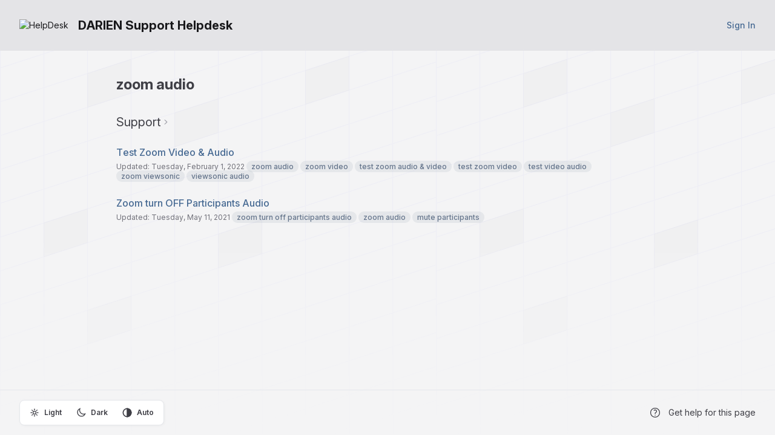

--- FILE ---
content_type: text/html; charset=utf-8
request_url: https://darien.jitbit.com/helpdesk/KB/Tag/227266
body_size: 3359
content:



<!DOCTYPE html>
<html lang="en-US">
<head>
	<script>
		var backwardTheme = "theme-auto";
		function setTheme(t){document.documentElement.classList.toggle("dark",t==="theme-dark"||(t==="theme-auto"&&window.matchMedia("(prefers-color-scheme:dark)").matches));localStorage.setItem("theme",t)}
		setTheme(localStorage.getItem('theme') || backwardTheme);
	</script>

		<title>DARIEN Support Helpdesk - Knowledge base - zoom audio</title>
	<meta http-equiv="X-UA-Compatible" content="IE=edge" />
		<link rel="icon" type="image/x-icon" href="https://cdn.jitbit.com/helpdesk/favicon.ico"> 


	<meta name="description" content="DARIEN Support Helpdesk :help desk software by Jitbit">


	<link rel="stylesheet" href="https://cdn.jitbit.com/helpdesk/fonts/inter/inter-variable.min.css?v=147" />
	<link rel="stylesheet" href="https://cdn.jitbit.com/helpdesk/css/output.css?v=69171" />

	<script>
		function $$(f,s){"complete"===document.readyState?f(s):window.addEventListener("load",function(){f(s);})}
		window.qq=[];window.$=(f)=>qq.push(f);
	</script>

	<style type="text/css">
			 :root {--accent-color: 71 106 147; --accent-color-text: 71 106 147;}
			 html.dark {--accent-color: 89 120 157; --accent-color-text: 144 165 190;}
			 :root { --header-color: 228 228 231; }
			 html.dark { --header-color: 26 26 26; }
			 :root { --header-text-color: 24 24 27; }
			 html.dark { --header-text-color: 228 228 231; }
		

	</style>

	
  	
	<link rel="apple-touch-icon-precomposed" href="https://cdn.jitbit.com/helpdesk/images/apple-touch-icon.png" />
	<meta name="msapplication-TileColor" content="#FFFFFF">
	<meta name="msapplication-TileImage" content="https://cdn.jitbit.com/helpdesk/images/mstitle.png">

	<meta name="slack-app-id" content="AGW609EKZ">
	<meta name="viewport" content="width=device-width, initial-scale=1.0, maximum-scale=1.0, user-scalable=no" />
</head>
<body class="bg-zinc-100 dark:bg-zinc-900 text-sm bgpattern" >
<div class="flex flex-col min-h-screen w-full">
	<div>
		





		<div class="announcementbar" data-name="1790502538" data-expiredays="5">
			<span>
				<h1><center><strong><font size="+4"><p style="color: red;"></p></font size="+4"></strong></center></h1>
			</span>
			<a href="#" title="Dismiss" class="announcementClose">✕</a>
		</div>





	</div>

	<div id="headerNav" class="bg-header-color text-header-text-color" >
		<div class="flex px-4 sm:px-8 py-7 flex-wrap lg:flex-nowrap gap-x-5 items-center justify-center gap-y-4">
			<div class="grow">
				<a href="https://darien.jitbit.com/helpdesk/Tickets/New" class="inline-flex items-center text-inherit">
						<img alt="HelpDesk" src="https://cdn.jitbit.com/helpdesk/File/LogoImage/26909?v=3973" class="max-h-9 mr-4" />
					<span id="spanTitle" class="font-bold text-xl hidden sm:block">
						DARIEN Support Helpdesk
					</span>
				</a>
			</div>
				<a href="/helpdesk/User/Login" class="button">
					<span class="font-medium capitalize">sign in</span>
				</a>
		</div>

	</div>
	<div class="grow max-w-full px-4 sm:px-8 pt-10">

		







<div class="kbCenteredContainer">
    <div class="" style="overflow:hidden;">
        <h1 class="mb-8 font-bold">zoom audio</h1>
                    <h2 class="flex items-center gap-x-2">
                        <a href="/helpdesk/KB/Category/220988-support" class="text-inherit">Support</a>
                        <img src="https://cdn.jitbit.com/helpdesk/images/rchevron.svg" class="size-4">
                    </h2>

	<ul id="articles" class="trianglelist">
			<li id="article_43376499" data-id="43376499" class="my-6">

				<span class="dragicon" style="display:none;cursor: grab;">⇅</span>

				<a href="/helpdesk/KB/View/43376499-test-zoom-video-audio" class="text-base font-medium">
					Test Zoom Video &amp; Audio 
				</a>
				<p class="grey2 mt-1">
					Updated: Tuesday, February 1, 2022
							<span class="badge greybadge">zoom audio</span>
							<span class="badge greybadge"> zoom video</span>
							<span class="badge greybadge"> test zoom audio &amp; video</span>
							<span class="badge greybadge"> test zoom video</span>
							<span class="badge greybadge"> test video audio</span>
							<span class="badge greybadge"> zoom viewsonic</span>
							<span class="badge greybadge"> viewsonic audio</span>
				</p>
			</li>
			<li id="article_37249803" data-id="37249803" class="my-6">

				<span class="dragicon" style="display:none;cursor: grab;">⇅</span>

				<a href="/helpdesk/KB/View/37249803-zoom-turn-off-participants-audio" class="text-base font-medium">
					Zoom turn OFF Participants Audio
				</a>
				<p class="grey2 mt-1">
					Updated: Tuesday, May 11, 2021
							<span class="badge greybadge">zoom turn off participants audio</span>
							<span class="badge greybadge"> zoom audio</span>
							<span class="badge greybadge"> mute participants</span>
				</p>
			</li>
	</ul>
                    <br />
    </div>
</div>

	</div>
	<div class="footer flex flex-wrap gap-y-2 lg:flex-nowrap px-4 sm:px-8 mt-4 py-4 border-t items-center justify-center lg:justify-between dark:border-zinc-800">
			<div class="outerroundedborder p-1 flex justify-between text-xs font-semibold dark:text-white print:hidden">
				<div>
					<input type="radio" id="theme-light" name="theme" value="theme-light" class="hidden peer" />
					<label for="theme-light" class="inline-flex px-3 py-2 rounded-md cursor-pointer bg-transparent peer-checked:bg-zinc-200 items-center peer-checked:dark:bg-zinc-700">
						<svg fill="none" viewBox="0 0 24 24" stroke="currentColor" class="size-4 stroke-2 mr-2">
							<path stroke-linecap="round" stroke-linejoin="round" d="M12 3v2.25m6.364.386-1.591 1.591M21 12h-2.25m-.386 6.364-1.591-1.591M12 18.75V21m-4.773-4.227-1.591 1.591M5.25 12H3m4.227-4.773L5.636 5.636M15.75 12a3.75 3.75 0 1 1-7.5 0 3.75 3.75 0 0 1 7.5 0Z" />
						</svg>
						<span>Light</span>
					</label>
				</div>
				<div>
					<input type="radio" id="theme-dark" name="theme" value="theme-dark" class="hidden peer" />
					<label for="theme-dark" class="inline-flex px-3 py-2 rounded-md cursor-pointer bg-transparent peer-checked:bg-zinc-200 items-center peer-checked:dark:bg-zinc-700">
						<svg fill="none" viewBox="0 0 24 24" stroke="currentColor" class="size-4 stroke-2 mr-2">
							<path d="M21.752 15.002A9.72 9.72 0 0 1 18 15.75c-5.385 0-9.75-4.365-9.75-9.75 0-1.33.266-2.597.748-3.752A9.753 9.753 0 0 0 3 11.25C3 16.635 7.365 21 12.75 21a9.753 9.753 0 0 0 9.002-5.998Z" />
						</svg>
						<span>Dark</span>
					</label>
				</div>
				<div> 
					<input type="radio" id="theme-auto" name="theme" value="theme-auto" class="hidden peer" />
					<label for="theme-auto" class="inline-flex px-3 py-2 rounded-md cursor-pointer bg-transparent peer-checked:bg-zinc-200 items-center peer-checked:dark:bg-zinc-700">
						<svg fill="none" viewBox="0 0 24 24" stroke-width="2.5" stroke="currentColor" class="size-4 mr-2">
							<circle cx="12" cy="12" r="10"/>
							<path d="M12 2 A10 10 0 0 1 12 22 L12 12 Z" fill="currentColor"/>
						</svg>
						<span>Auto</span>
					</label>
				</div>
			</div>

		<div class="flex flex-wrap justify-center mt-4 sm:mt-0 gap-y-2 sm:flex-nowrap items-center gap-x-5">
				<a class="help inline-flex items-center group print:hidden" id="anchorHelp"
					href="https://www.jitbit.com/docs/kbase/" target="_new">
					<svg class="size-5 mr-3 stroke-2 group-hover:animate-spin">
						<use href="/helpdesk/icons.svg?v=16385#question" />
					</svg>

					<span>Get help for this page</span>
				</a>


			<a class="poweredBy inline-flex items-center group" rel="nofollow" target="_blank"
				href="https://www.jitbit.com/saas-helpdesk/?utm_source=footer_link"
				target="_new" style=display:none>
				<svg viewBox="0 0 24 24" fill="currentColor" class="size-5 mr-3 group-hover:animate-spin">
					<path d="M12 2a10 10 0 1 1 0 20 10 10 0 0 1 0-20zm0 15a5 5 0 0 1-2 0l-2 2a8 8 0 0 0 4 1 8 8 0 0 0 4-1l-2-2a5 5 0 0 1-2 0zm-8-5 1 4 2-2a5 5 0 0 1 0-2v-2L5 8a8 8 0 0 0-1 4zm15-4-2 2a5 5 0 0 1 0 4l2 2a8 8 0 0 0 1-4 8 8 0 0 0-1-4zm-7 1a3 3 0 1 0 0 6 3 3 0 0 0 0-6zm0-5a8 8 0 0 0-4 1l2 2a5 5 0 0 1 2 0h2l2-2a8 8 0 0 0-4-1z" clip-rule="evenodd"/>
				</svg>
				<span>Powered by Jitbit HelpDesk</span>
			</a>
		</div>
	</div>
</div>

<div class="absolute inset-x-0 -top-10 -z-10 overflow-hidden blur-3xl" aria-hidden="true">
	<div class="relative left-[calc(50%-4rem)] aspect-[1155/678] w-1/2 rotate-[30deg] bg-accent-color opacity-5 dark:opacity-8"></div>
</div>

<script src='https://cdn.jitbit.com/helpdesk/Scripts/jquery.min.js?v=87533'></script>
<script>qq.forEach(function(f){$(f)});</script>


<script>
	var globalRootAppUrl = '/helpdesk/';
	var globalRootCdnUrl = '/helpdesk/';
	var globalLang = 'en-US';

	var GlobalApp = {
		CurrentUserId: 0
	}
</script>

<script src='https://cdn.jitbit.com/helpdesk/js/jquery.unobtrusive-ajax.min.js?v=3384' defer></script> 

<script src="https://cdn.jitbit.com/helpdesk/File/LangStringsJson?l=en-US" defer></script>

<script src='https://cdn.jitbit.com/helpdesk/js/newutils.js?v=24486' defer></script>
<script src='https://cdn.jitbit.com/helpdesk/Scripts/js.cookie.min.js?v=1731' defer></script>
<script src='https://cdn.jitbit.com/helpdesk/js/jquery.simplemodal.min.js?v=6569' defer></script>
<script src='https://cdn.jitbit.com/helpdesk/js/searchable.select.js?v=11851' defer></script>




<noscript id="deferred-styles">

</noscript>


	<script> try { if (sessionStorage) sessionStorage.removeItem("ticketIds"); } catch (ex) { }</script> 
<script src="https://cdn.jitbit.com/helpdesk/js/bootstrap-dropdown.min.js?v=1278" defer></script>


</body>
</html>

--- FILE ---
content_type: text/css
request_url: https://cdn.jitbit.com/helpdesk/fonts/inter/inter-variable.min.css?v=147
body_size: -129
content:
@font-face{font-family:InterVariable;font-style:normal;font-weight:100 900;font-display:swap;src:url(variable/InterVariable.woff2) format("woff2")}

--- FILE ---
content_type: text/css
request_url: https://cdn.jitbit.com/helpdesk/css/output.css?v=69171
body_size: 13640
content:
*,:after,:before{border:0 solid #e5e7eb;box-sizing:border-box}:after,:before{--tw-content:""}:host,html{line-height:1.5;-webkit-text-size-adjust:100%;font-family:InterVariable,sans-serif;font-feature-settings:normal;font-variation-settings:normal;-moz-tab-size:4;tab-size:4;-webkit-tap-highlight-color:transparent}body{line-height:inherit;margin:0}hr{border-top-width:1px;color:inherit;height:0}abbr:where([title]){text-decoration:underline dotted}h1,h2,h3,h4,h5,h6{font-size:inherit;font-weight:inherit}a{color:inherit;text-decoration:inherit}b,strong{font-weight:bolder}code,kbd,pre,samp{font-family:ui-monospace,SFMono-Regular,Menlo,Monaco,Consolas,Liberation Mono,Courier New,monospace;font-feature-settings:normal;font-size:1em;font-variation-settings:normal}small{font-size:80%}sub,sup{font-size:75%;line-height:0;position:relative;vertical-align:baseline}sub{bottom:-.25em}sup{top:-.5em}table{border-collapse:collapse;border-color:inherit;text-indent:0}button,input,optgroup,select,textarea{color:inherit;font-family:inherit;font-feature-settings:inherit;font-size:100%;font-variation-settings:inherit;font-weight:inherit;letter-spacing:inherit;line-height:inherit;margin:0;padding:0}button,select{text-transform:none}button,input:where([type=button]),input:where([type=reset]),input:where([type=submit]){-webkit-appearance:button;background-color:transparent;background-image:none}:-moz-focusring{outline:auto}:-moz-ui-invalid{box-shadow:none}progress{vertical-align:baseline}::-webkit-inner-spin-button,::-webkit-outer-spin-button{height:auto}[type=search]{-webkit-appearance:textfield;outline-offset:-2px}::-webkit-search-decoration{-webkit-appearance:none}::-webkit-file-upload-button{-webkit-appearance:button;font:inherit}summary{display:list-item}blockquote,dd,dl,figure,h1,h2,h3,h4,h5,h6,hr,p,pre{margin:0}fieldset{margin:0}fieldset,legend{padding:0}menu,ol,ul{list-style:none;margin:0;padding:0}dialog{padding:0}textarea{resize:vertical}input::placeholder,textarea::placeholder{color:#9ca3af;opacity:1}[role=button],button{cursor:pointer}:disabled{cursor:default}audio,canvas,embed,iframe,img,object,svg,video{display:block;vertical-align:middle}img,video{max-width:100%}[hidden]{display:none}.border-spacing-6,.horizseparated,.smallTicketList,.ticketGrid,table{--tw-border-spacing-x:0;--tw-border-spacing-y:0}.rotate-90,.rotate-\[30deg\],.transform,svg{--tw-translate-x:0;--tw-translate-y:0;--tw-rotate:0;--tw-skew-x:0;--tw-skew-y:0;--tw-scale-x:1;--tw-scale-y:1}.announcementbar,.announcementerror{--tw-gradient-from-position: ;--tw-gradient-via-position: ;--tw-gradient-to-position: }.dropdown-menu,.pager,.tagsinput,.ui-multiselect,input,input:not([type=submit],[type=checkbox],[type=radio]),select,textarea{--tw-ring-offset-shadow:0 0 #0000;--tw-ring-shadow:0 0 #0000;--tw-shadow:0 0 #0000;--tw-shadow-colored:0 0 #0000}.priorityCell:before,input,textarea{--tw-ring-inset: ;--tw-ring-offset-width:0px;--tw-ring-offset-color:#fff;--tw-ring-color:rgba(59,130,246,.5);--tw-ring-offset-shadow:0 0 #0000;--tw-ring-shadow:0 0 #0000;--tw-shadow:0 0 #0000;--tw-shadow-colored:0 0 #0000}.blur,.blur-3xl,.filter{--tw-blur: ;--tw-brightness: ;--tw-contrast: ;--tw-grayscale: ;--tw-hue-rotate: ;--tw-invert: ;--tw-saturate: ;--tw-sepia: ;--tw-drop-shadow: }.backdrop-blur,.dropdown-menu,.userPopup,[id=bulk-actions-popup]{--tw-backdrop-blur: ;--tw-backdrop-brightness: ;--tw-backdrop-contrast: ;--tw-backdrop-grayscale: ;--tw-backdrop-hue-rotate: ;--tw-backdrop-invert: ;--tw-backdrop-opacity: ;--tw-backdrop-saturate: ;--tw-backdrop-sepia: }:root{--new-color:185 28 28;--tech-color:21 128 61;--cust-color:217 119 6;--fortech-color:29 78 216;--error-color:190 18 60;--accent-color:67 56 202;--accent-color-text:67 56 202;--header-color:228 228 231;--header-text-color:63 63 70}html.dark{--new-color:248 113 113;--cust-color:251 191 36;--fortech-color:59 130 246;--error-color:248 113 113;--accent-color:79 70 229;--accent-color-text:129 140 248;--header-color:39 39 42;--header-text-color:255 255 255}html{color:#3f3f46}html:where(.dark,.dark *){color:#d4d4d8}:where(.dark,.dark *),:where(.dark,.dark *) :after,:where(.dark,.dark *) :before{border-color:#3f3f46}html *{scrollbar-color:#ccc transparent;scrollbar-width:thin}html.dark{color-scheme:dark}input[list]::-webkit-calendar-picker-indicator{display:none!important}input[type=date],input[type=datetime-local]{line-height:1.125rem}button.ui-multiselect,input[list],select{appearance:none;background-image:url("data:image/svg+xml;charset=utf-8,%3Csvg xmlns='http://www.w3.org/2000/svg' fill='none' viewBox='0 0 20 20'%3E%3Cpath stroke='%236b7280' stroke-linecap='round' stroke-linejoin='round' stroke-width='1.5' d='m6 8 4 4 4-4'/%3E%3C/svg%3E");background-position:right .5rem center;background-repeat:no-repeat;background-size:1.5em 1.5em;padding-right:2.5rem!important;-webkit-print-color-adjust:exact;print-color-adjust:exact}select[multiple]{box-sizing:border-box;height:2.25rem;overflow:hidden;vertical-align:top}button.ui-multiselect{border-color:#e4e4e7;color:rgba(156,163,175,.7)!important;display:inline-block!important;font-weight:400;text-align:left!important;text-wrap:nowrap}button.ui-multiselect:where(.dark,.dark *){border-color:#3f3f46}button.ui-multiselect:hover{background-color:inherit;color:inherit}button.ui-multiselect span.ui-icon{display:none}table.sortable th{cursor:pointer}.container{width:100%}@media (min-width:640px){.container{max-width:640px}}@media (min-width:768px){.container{max-width:768px}}@media (min-width:1024px){.container{max-width:1024px}}@media (min-width:1366px){.container{max-width:1366px}}@media (min-width:1536px){.container{max-width:1536px}}button.ui-multiselect,input:not([type=submit],[type=checkbox],[type=radio]),select,textarea{background-color:#fff;border-radius:.375rem;border-width:1px;color:#000;padding:.5rem .75rem;--tw-shadow:0 1px 2px 0 rgba(0,0,0,.05);--tw-shadow-colored:0 1px 2px 0 var(--tw-shadow-color);box-shadow:var(--tw-ring-offset-shadow,0 0 #0000),var(--tw-ring-shadow,0 0 #0000),var(--tw-shadow)}button.ui-multiselect:where(.dark,.dark *),input:not([type=submit],[type=checkbox],[type=radio]):where(.dark,.dark *),select:where(.dark,.dark *),textarea:where(.dark,.dark *){background-color:#18181b;color:#d4d4d8}button.ui-multiselect:disabled,button.ui-multiselect[readonly],input:not([type=submit],[type=checkbox],[type=radio]):disabled,input:not([type=submit],[type=checkbox],[type=radio])[readonly],select:disabled,select[readonly],textarea:disabled,textarea[readonly]{background-color:#f4f4f5;color:#a1a1aa}button.ui-multiselect:disabled:where(.dark,.dark *),button.ui-multiselect[readonly]:where(.dark,.dark *),input:not([type=submit],[type=checkbox],[type=radio]):disabled:where(.dark,.dark *),input:not([type=submit],[type=checkbox],[type=radio])[readonly]:where(.dark,.dark *),select:disabled:where(.dark,.dark *),select[readonly]:where(.dark,.dark *),textarea:disabled:where(.dark,.dark *),textarea[readonly]:where(.dark,.dark *){background-color:#27272a;color:#52525b}button.ui-multiselect:focus-visible,input:not([type=submit],[type=checkbox],[type=radio]):focus-visible,select:focus-visible,textarea:focus-visible{border-color:rgb(var(--accent-color)/.6);outline:2px solid transparent;outline-offset:2px}.bluebutton,.button,.graybutton,.moreBtn,.transparentbutton,button,input[type=file]::file-selector-button,input[type=submit],input[type=submit].graybutton{align-items:center;background-color:#fafafa;border-color:hsla(240,5%,84%,.6);border-radius:.375rem;border-width:1px;color:#4b5563;column-gap:.25rem;cursor:pointer;display:inline-flex;font-size:.875rem;font-weight:500;justify-content:center;line-height:1.25rem;padding:.5rem 1rem;text-align:center}.bluebutton:hover,.button:hover,.graybutton:hover,.moreBtn:hover,.transparentbutton:hover,button:hover,input[type=file]::file-selector-button:hover,input[type=submit].graybutton:hover,input[type=submit]:hover{background-color:#f4f4f5;color:#4b5563}.bluebutton:disabled,.button:disabled,.graybutton:disabled,.moreBtn:disabled,.transparentbutton:disabled,button:disabled,input[type=file]::file-selector-button:disabled,input[type=submit].graybutton:disabled,input[type=submit]:disabled{color:#a1a1aa;cursor:not-allowed}.bluebutton:where(.dark,.dark *),.button:where(.dark,.dark *),.graybutton:where(.dark,.dark *),.moreBtn:where(.dark,.dark *),.transparentbutton:where(.dark,.dark *),button:where(.dark,.dark *),input[type=file]:where(.dark,.dark *)::file-selector-button,input[type=submit].graybutton:where(.dark,.dark *),input[type=submit]:where(.dark,.dark *){background-color:#3f3f46;border-color:transparent;color:#d4d4d8}.bluebutton:hover:where(.dark,.dark *),.button:hover:where(.dark,.dark *),.graybutton:hover:where(.dark,.dark *),.moreBtn:hover:where(.dark,.dark *),.transparentbutton:hover:where(.dark,.dark *),button:hover:where(.dark,.dark *),input[type=file]:where(.dark,.dark *)::file-selector-button:hover,input[type=submit].graybutton:hover:where(.dark,.dark *),input[type=submit]:hover:where(.dark,.dark *){background-color:#52525b;color:#f4f4f5}.bluebutton:disabled:where(.dark,.dark *),.button:disabled:where(.dark,.dark *),.graybutton:disabled:where(.dark,.dark *),.moreBtn:disabled:where(.dark,.dark *),.transparentbutton:disabled:where(.dark,.dark *),button:disabled:where(.dark,.dark *),input[type=file]:where(.dark,.dark *)::file-selector-button:disabled,input[type=submit].graybutton:disabled:where(.dark,.dark *),input[type=submit]:disabled:where(.dark,.dark *){color:#71717a}input[type=file]{padding:0}input[type=file]::file-selector-button{border-style:solid;border-bottom:none;border-left:none;border-top:none}input[type=file]::file-selector-button{margin-right:1rem}.bluebutton,button,input[type=submit]{background-color:rgb(var(--accent-color)/1);border-color:transparent;color:#fff}.bluebutton:hover,button:hover,input[type=submit]:hover{background-color:rgb(var(--accent-color)/.9);color:#fff}.transparentbutton{background-color:transparent;border-color:transparent}.transparentbutton:hover{background-color:#d4d4d8}.transparentbutton:hover:where(.dark,.dark *){background-color:#52525b}a{color:rgb(var(--accent-color-text)/1)}a:hover{color:rgb(var(--accent-color-text)/.75)}a[disabled]{color:#a1a1aa;cursor:not-allowed;pointer-events:none}a[disabled]:where(.dark,.dark *){color:#71717a}th{font-weight:600;text-align:left}.footer a,nav>a,nav>div>a,th>a{color:inherit}b{font-weight:600}.onoffcontainer input[type=checkbox]:not(.skiponoff){appearance:none;background-color:#e4e4e7;border-radius:9999px;cursor:pointer;height:1.5rem;margin-right:.75rem;position:relative;width:2.5rem}.onoffcontainer input[type=checkbox]:not(.skiponoff):where(.dark,.dark *){background-color:#3f3f46}.onoffcontainer input[type=checkbox]:not(.skiponoff){transition:all .2s ease-in 0s}.onoffcontainer input[type=checkbox]:not(.skiponoff):before{background-color:#fff;border-radius:9999px;content:"";height:1rem;left:.25rem;position:absolute;top:.25rem;transform:none;width:1rem}.onoffcontainer input[type=checkbox]:not(.skiponoff):after{content:none}.onoffcontainer input[type=checkbox]:not(.skiponoff):checked{background-color:rgb(var(--accent-color)/1)}.onoffcontainer input[type=checkbox]:not(.skiponoff)[disabled],.onoffcontainer input[type=checkbox]:not(.skiponoff)[readonly]{background-color:#d4d4d8!important}.onoffcontainer input[type=checkbox]:not(.skiponoff)[disabled]:where(.dark,.dark *),.onoffcontainer input[type=checkbox]:not(.skiponoff)[readonly]:where(.dark,.dark *){background-color:#52525b!important}.onoffcontainer input[type=checkbox]:not(.skiponoff)[disabled]:before,.onoffcontainer input[type=checkbox]:not(.skiponoff)[readonly]:before{background-color:#e4e4e7!important}.onoffcontainer input[type=checkbox]:not(.skiponoff)[disabled]:where(.dark,.dark *):before,.onoffcontainer input[type=checkbox]:not(.skiponoff)[readonly]:where(.dark,.dark *):before{background-color:#71717a!important}.onoffcontainer input[type=checkbox]:not(.skiponoff):checked:before{left:1.25rem}h1{font-size:1.5rem;line-height:2rem}h2{font-size:1.25rem;line-height:1.75rem}p{margin-bottom:.5rem;margin-top:.5rem}a,label{cursor:pointer}code{font-family:ui-monospace,SFMono-Regular,Menlo,Monaco,Consolas,Liberation Mono,Courier New,monospace;font-weight:500}.container{max-width:72rem}.visible{visibility:visible}.invisible{visibility:hidden}.collapse{visibility:collapse}.static{position:static}.fixed{position:fixed}.absolute{position:absolute}.relative{position:relative}.sticky{position:sticky}.inset-x-0{left:0;right:0}.inset-y-0{bottom:0;top:0}.\!right-4{right:1rem!important}.-bottom-3{bottom:-.75rem}.-right-1{right:-.25rem}.-top-10{top:-2.5rem}.left-0{left:0}.left-1{left:.25rem}.left-3{left:.75rem}.left-\[calc\(50\%-4rem\)\]{left:calc(50% - 4rem)}.right-0{right:0}.right-14{right:3.5rem}.right-2{right:.5rem}.right-3{right:.75rem}.right-4{right:1rem}.top-0{top:0}.top-1{top:.25rem}.top-3{top:.75rem}.top-8{top:2rem}.top-9{top:2.25rem}.top-\[17px\]{top:17px}.-z-10{z-index:-10}.z-10{z-index:10}.z-50{z-index:50}.-order-1{order:-1}.float-right{float:right}.\!m-0{margin:0!important}.m-0{margin:0}.m-4{margin:1rem}.-mx-4{margin-left:-1rem;margin-right:-1rem}.-my-6{margin-bottom:-1.5rem;margin-top:-1.5rem}.mx-auto{margin-left:auto;margin-right:auto}.my-2{margin-bottom:.5rem;margin-top:.5rem}.my-3{margin-bottom:.75rem;margin-top:.75rem}.my-4{margin-bottom:1rem;margin-top:1rem}.my-6{margin-bottom:1.5rem;margin-top:1.5rem}.my-auto{margin-bottom:auto;margin-top:auto}.\!mb-0{margin-bottom:0!important}.\!mb-10{margin-bottom:2.5rem!important}.\!mt-0{margin-top:0!important}.-mb-6{margin-bottom:-1.5rem}.-ml-0\.5{margin-left:-.125rem}.-ml-2{margin-left:-.5rem}.-mt-0\.5{margin-top:-.125rem}.-mt-6{margin-top:-1.5rem}.mb-1{margin-bottom:.25rem}.mb-10{margin-bottom:2.5rem}.mb-2{margin-bottom:.5rem}.mb-3{margin-bottom:.75rem}.mb-4{margin-bottom:1rem}.mb-5{margin-bottom:1.25rem}.mb-6{margin-bottom:1.5rem}.mb-8{margin-bottom:2rem}.ml-1{margin-left:.25rem}.ml-2{margin-left:.5rem}.ml-4{margin-left:1rem}.mr-1{margin-right:.25rem}.mr-2{margin-right:.5rem}.mr-3{margin-right:.75rem}.mr-4{margin-right:1rem}.mr-8{margin-right:2rem}.mt-1{margin-top:.25rem}.mt-10{margin-top:2.5rem}.mt-2{margin-top:.5rem}.mt-3{margin-top:.75rem}.mt-4{margin-top:1rem}.mt-6{margin-top:1.5rem}.mt-8{margin-top:2rem}.mt-auto{margin-top:auto}.\!block{display:block!important}.block{display:block}.inline-block{display:inline-block}.inline{display:inline}.flex{display:flex}.inline-flex{display:inline-flex}.table{display:table}.grid{display:grid}.contents{display:contents}.hidden{display:none}.aspect-\[1155\/678\]{aspect-ratio:1155/678}.size-10{height:2.5rem;width:2.5rem}.size-11{height:2.75rem;width:2.75rem}.size-2{height:.5rem;width:.5rem}.size-20{height:5rem;width:5rem}.size-3{height:.75rem;width:.75rem}.size-4{height:1rem;width:1rem}.size-5{height:1.25rem;width:1.25rem}.size-6{height:1.5rem;width:1.5rem}.size-60{height:15rem;width:15rem}.size-7{height:1.75rem;width:1.75rem}.size-8{height:2rem;width:2rem}.h-1\.5{height:.375rem}.h-2\.5{height:.625rem}.h-4{height:1rem}.h-5{height:1.25rem}.h-9{height:2.25rem}.h-96{height:24rem}.h-full{height:100%}.max-h-9{max-height:2.25rem}.max-h-96{max-height:24rem}.min-h-0{min-height:0}.min-h-screen{min-height:100vh}.w-1\.5{width:.375rem}.w-1\/2{width:50%}.w-1\/3{width:33.333333%}.w-11{width:2.75rem}.w-16{width:4rem}.w-2\.5{width:.625rem}.w-20{width:5rem}.w-48{width:12rem}.w-60{width:15rem}.w-64{width:16rem}.w-8{width:2rem}.w-96{width:24rem}.w-full{width:100%}.min-w-0{min-width:0}.min-w-16{min-width:4rem}.min-w-48{min-width:12rem}.min-w-64{min-width:16rem}.min-w-8{min-width:2rem}.min-w-80{min-width:20rem}.min-w-max{min-width:max-content}.max-w-12{max-width:3rem}.max-w-2xl{max-width:42rem}.max-w-full{max-width:100%}.max-w-lg{max-width:32rem}.max-w-md{max-width:28rem}.max-w-screen-md{max-width:768px}.max-w-screen-sm{max-width:640px}.max-w-screen-xl{max-width:1366px}.max-w-sm{max-width:24rem}.max-w-xl{max-width:36rem}.flex-1{flex:1 1 0%}.shrink{flex-shrink:1}.shrink-0{flex-shrink:0}.grow{flex-grow:1}.border-separate{border-collapse:separate}.border-spacing-6{--tw-border-spacing-x:1.5rem;--tw-border-spacing-y:1.5rem;border-spacing:var(--tw-border-spacing-x) var(--tw-border-spacing-y)}.rotate-90{--tw-rotate:90deg}.rotate-90,.rotate-\[30deg\]{transform:translate(var(--tw-translate-x),var(--tw-translate-y)) rotate(var(--tw-rotate)) skewX(var(--tw-skew-x)) skewY(var(--tw-skew-y)) scaleX(var(--tw-scale-x)) scaleY(var(--tw-scale-y))}.rotate-\[30deg\]{--tw-rotate:30deg}.transform{transform:translate(var(--tw-translate-x),var(--tw-translate-y)) rotate(var(--tw-rotate)) skewX(var(--tw-skew-x)) skewY(var(--tw-skew-y)) scaleX(var(--tw-scale-x)) scaleY(var(--tw-scale-y))}@keyframes bounce{0%,to{animation-timing-function:cubic-bezier(.8,0,1,1);transform:translateY(-25%)}50%{animation-timing-function:cubic-bezier(0,0,.2,1);transform:none}}.animate-bounce{animation:bounce 1s infinite}@keyframes ping{75%,to{opacity:0;transform:scale(2)}}.animate-ping{animation:ping 1s cubic-bezier(0,0,.2,1) infinite}.animate-pulse{animation:pulse 2s cubic-bezier(.4,0,.6,1) infinite}.cursor-pointer{cursor:pointer}.resize-none{resize:none}.grid-cols-1{grid-template-columns:repeat(1,minmax(0,1fr))}.flex-col{flex-direction:column}.flex-col-reverse{flex-direction:column-reverse}.flex-wrap{flex-wrap:wrap}.items-start{align-items:flex-start}.items-center{align-items:center}.items-baseline{align-items:baseline}.justify-start{justify-content:flex-start}.justify-end{justify-content:flex-end}.justify-center{justify-content:center}.justify-between{justify-content:space-between}.gap-1{gap:.25rem}.gap-2{gap:.5rem}.gap-3{gap:.75rem}.gap-4{gap:1rem}.gap-6{gap:1.5rem}.gap-x-2{column-gap:.5rem}.gap-x-3{column-gap:.75rem}.gap-x-4{column-gap:1rem}.gap-x-5{column-gap:1.25rem}.gap-x-8{column-gap:2rem}.gap-y-12{row-gap:3rem}.gap-y-2{row-gap:.5rem}.gap-y-4{row-gap:1rem}.space-x-1>:not([hidden])~:not([hidden]){--tw-space-x-reverse:0;margin-left:calc(.25rem*(1 - var(--tw-space-x-reverse)));margin-right:calc(.25rem*var(--tw-space-x-reverse))}.space-y-4>:not([hidden])~:not([hidden]){--tw-space-y-reverse:0;margin-bottom:calc(1rem*var(--tw-space-y-reverse));margin-top:calc(1rem*(1 - var(--tw-space-y-reverse)))}.overflow-auto{overflow:auto}.overflow-hidden{overflow:hidden}.overflow-x-auto{overflow-x:auto}.overflow-y-auto{overflow-y:auto}.overflow-y-hidden{overflow-y:hidden}.truncate{overflow:hidden;white-space:nowrap}.text-ellipsis,.truncate{text-overflow:ellipsis}.whitespace-nowrap{white-space:nowrap}.whitespace-pre-wrap{white-space:pre-wrap}.text-nowrap{text-wrap:nowrap}.break-words{overflow-wrap:break-word}.break-all{word-break:break-all}.rounded{border-radius:.25rem}.rounded-full{border-radius:9999px}.rounded-lg{border-radius:.5rem}.rounded-md{border-radius:.375rem}.rounded-e-none{border-end-end-radius:0;border-start-end-radius:0}.rounded-s-none{border-end-start-radius:0;border-start-start-radius:0}.border{border-width:1px}.\!border-b-0{border-bottom-width:0!important}.\!border-t{border-top-width:1px!important}.border-b{border-bottom-width:1px}.border-r{border-right-width:1px}.border-t{border-top-width:1px}.border-dashed{border-style:dashed}.border-accent-color{border-color:rgb(var(--accent-color)/1)}.border-error-color{border-color:rgb(var(--error-color)/1)}.border-zinc-300{border-color:#d4d4d8}.border-zinc-900\/25{border-color:rgba(24,24,27,.25)}.\!bg-accent-color{background-color:rgb(var(--accent-color)/1)!important}.\!bg-accent-color\/5{background-color:rgb(var(--accent-color)/.05)!important}.\!bg-zinc-50{background-color:#fafafa!important}.bg-accent-color{background-color:rgb(var(--accent-color)/1)}.bg-header-color{background-color:rgb(var(--header-color)/1)}.bg-red-400{background-color:#f87171}.bg-red-500{background-color:#ef4444}.bg-transparent{background-color:transparent}.bg-white{background-color:#fff}.bg-white\/\[\.4\]{background-color:hsla(0,0%,100%,.4)}.bg-zinc-100{background-color:#f4f4f5}.bg-zinc-200{background-color:#e4e4e7}.bg-zinc-400{background-color:#a1a1aa}.fill-zinc-400{fill:#a1a1aa}.stroke-zinc-400{stroke:#a1a1aa}.stroke-zinc-500{stroke:#71717a}.stroke-zinc-800{stroke:#27272a}.stroke-2{stroke-width:2}.\!p-0{padding:0!important}.\!p-1{padding:.25rem!important}.\!p-7{padding:1.75rem!important}.p-1{padding:.25rem}.p-1\.5{padding:.375rem}.p-2{padding:.5rem}.p-3{padding:.75rem}.p-4{padding:1rem}.p-7{padding:1.75rem}.p-8{padding:2rem}.\!px-1{padding-left:.25rem!important;padding-right:.25rem!important}.\!py-0\.5{padding-bottom:.125rem!important;padding-top:.125rem!important}.\!py-2\.5{padding-bottom:.625rem!important;padding-top:.625rem!important}.\!py-4{padding-bottom:1rem!important;padding-top:1rem!important}.px-2{padding-left:.5rem;padding-right:.5rem}.px-3{padding-left:.75rem;padding-right:.75rem}.px-4{padding-left:1rem;padding-right:1rem}.px-5{padding-left:1.25rem;padding-right:1.25rem}.py-1{padding-bottom:.25rem;padding-top:.25rem}.py-2{padding-bottom:.5rem;padding-top:.5rem}.py-2\.5{padding-bottom:.625rem;padding-top:.625rem}.py-4{padding-bottom:1rem;padding-top:1rem}.py-7{padding-bottom:1.75rem;padding-top:1.75rem}.py-8{padding-bottom:2rem;padding-top:2rem}.\!ps-10{padding-inline-start:2.5rem!important}.\!pt-0{padding-top:0!important}.pb-1{padding-bottom:.25rem}.pb-2{padding-bottom:.5rem}.pb-4{padding-bottom:1rem}.pl-0{padding-left:0}.pl-1{padding-left:.25rem}.pl-4{padding-left:1rem}.pl-5{padding-left:1.25rem}.pr-0{padding-right:0}.pr-1{padding-right:.25rem}.pr-3{padding-right:.75rem}.pr-6{padding-right:1.5rem}.pr-8{padding-right:2rem}.pt-10{padding-top:2.5rem}.pt-4{padding-top:1rem}.pt-6{padding-top:1.5rem}.text-left{text-align:left}.text-center{text-align:center}.text-right{text-align:right}.align-middle{vertical-align:middle}.text-base{font-size:1rem;line-height:1.5rem}.text-lg{font-size:1.125rem;line-height:1.75rem}.text-sm{font-size:.875rem;line-height:1.25rem}.text-xl{font-size:1.25rem;line-height:1.75rem}.text-xs{font-size:.75rem;line-height:1rem}.font-bold{font-weight:700}.font-extralight{font-weight:200}.font-medium{font-weight:500}.font-normal{font-weight:400}.font-semibold{font-weight:600}.lowercase{text-transform:lowercase}.capitalize{text-transform:capitalize}.italic{font-style:italic}.\!text-error-color{color:rgb(var(--error-color)/1)!important}.\!text-white{color:#fff!important}.text-black{color:#000}.text-error-color{color:rgb(var(--error-color)/1)}.text-green-600{color:#16a34a}.text-header-text-color{color:rgb(var(--header-text-color)/1)}.text-indigo-200{color:#c7d2fe}.text-inherit{color:inherit}.text-red-700{color:#b91c1c}.text-tech-color{color:rgb(var(--tech-color)/1)}.text-zinc-400{color:#a1a1aa}.text-zinc-500{color:#71717a}.text-zinc-700{color:#3f3f46}.text-zinc-800{color:#27272a}.underline{text-decoration-line:underline}.opacity-0{opacity:0}.opacity-5{opacity:.05}.opacity-60{opacity:.6}.opacity-75{opacity:.75}.outline{outline-style:solid}.blur{--tw-blur:blur(8px)}.blur,.blur-3xl{filter:var(--tw-blur) var(--tw-brightness) var(--tw-contrast) var(--tw-grayscale) var(--tw-hue-rotate) var(--tw-invert) var(--tw-saturate) var(--tw-sepia) var(--tw-drop-shadow)}.blur-3xl{--tw-blur:blur(64px)}.filter{filter:var(--tw-blur) var(--tw-brightness) var(--tw-contrast) var(--tw-grayscale) var(--tw-hue-rotate) var(--tw-invert) var(--tw-saturate) var(--tw-sepia) var(--tw-drop-shadow)}.backdrop-blur{--tw-backdrop-blur:blur(8px);-webkit-backdrop-filter:var(--tw-backdrop-blur) var(--tw-backdrop-brightness) var(--tw-backdrop-contrast) var(--tw-backdrop-grayscale) var(--tw-backdrop-hue-rotate) var(--tw-backdrop-invert) var(--tw-backdrop-opacity) var(--tw-backdrop-saturate) var(--tw-backdrop-sepia);backdrop-filter:var(--tw-backdrop-blur) var(--tw-backdrop-brightness) var(--tw-backdrop-contrast) var(--tw-backdrop-grayscale) var(--tw-backdrop-hue-rotate) var(--tw-backdrop-invert) var(--tw-backdrop-opacity) var(--tw-backdrop-saturate) var(--tw-backdrop-sepia)}.transition-all{transition-duration:.15s;transition-property:all;transition-timing-function:cubic-bezier(.4,0,.2,1)}div.ui-multiselect-menu{background-color:#fff;border-radius:.5rem;border-width:1px;display:none;margin-top:.5rem;min-width:14rem;overflow:auto;z-index:50}div.ui-multiselect-menu:where(.dark,.dark *){background-color:#18181b}div.ui-multiselect-menu{scrollbar-color:#ccc transparent;scrollbar-width:thin;z-index:1100}div.ui-multiselect-menu .ui-multiselect-single .ui-multiselect-checkboxes input{left:-9999px;position:absolute!important;top:auto!important}div.ui-multiselect-menu .ui-multiselect-single .ui-multiselect-checkboxes label{padding:5px!important}div.ui-multiselect-menu .ui-multiselect-header ul{display:flex;gap:1rem;padding:.5rem}div.ui-multiselect-menu .ui-multiselect-checkboxes label:has(input[type=checkbox]:checked){background-color:rgb(var(--accent-color)/1);color:#fff}div.ui-multiselect-menu .ui-multiselect-checkboxes label{flex-grow:1}div.ui-multiselect-menu .ui-multiselect-checkboxes input{margin-right:.5rem}.redbutton,button.redbutton,input[type=submit].redbutton{background-color:#b91c1c;border-color:#b91c1c;color:#fff}.redbutton:hover,button.redbutton:hover,input[type=submit].redbutton:hover{background-color:#991b1b;color:#fff}.grey2{color:#71717a;font-size:.75rem;line-height:1rem}.grey2:where(.dark,.dark *){color:#a1a1aa}

/*! rtl:ignore */input[type=checkbox]{appearance:none;cursor:pointer;direction:ltr;height:1rem;line-height:16px;position:relative;vertical-align:middle;width:1rem}input[type=checkbox]:before{background-color:rgb(var(--accent-color)/1);content:url("data:image/svg+xml;charset=utf-8,%3Csvg xmlns='http://www.w3.org/2000/svg' width='14' height='15' stroke='%23fff' stroke-linecap='round' stroke-width='4' viewBox='0 0 19 19'%3E%3Cpath d='m5 10.75 3.5 3.5L16 6'/%3E%3C/svg%3E");transform:scale(0)}input[type=checkbox]:after,input[type=checkbox]:before{border-radius:4px;height:100%;position:absolute;transition:.3s;width:100%}input[type=checkbox]:after{background-color:#fff;border-color:#d4d4d8;border-width:1px;content:""}input[type=checkbox]:where(.dark,.dark *):after{background-color:#27272a;border-color:#71717a}input[type=checkbox]:checked:before{transform:scale(1)}input[type=checkbox]:checked:after{transform:scale(0)}input[type=checkbox]:disabled:before{background-color:#a1a1aa}input[type=checkbox]:disabled:after{background-color:#a1a1aa;opacity:.3}input[type=radio]:not(.radiobox){appearance:none;border-radius:9999px;border-width:1px;cursor:pointer;height:1rem;vertical-align:text-top;width:1rem}input[type=radio]:not(.radiobox):checked{background-color:rgb(var(--accent-color)/1)}input[type=radio]:checked{background-image:url("data:image/svg+xml;charset=utf-8,%3Csvg xmlns='http://www.w3.org/2000/svg' fill='%23fff' viewBox='0 0 16 16'%3E%3Ccircle cx='8' cy='8' r='3'/%3E%3C/svg%3E")}[v-cloak]{display:none!important}.bgpattern{background-image:url(../images/bgpattern.svg);background-position:0 0;background-repeat:repeat-x;background-size:720px 720px}html.dark .bgpattern{background-image:url(../images/bgpattern_dark.svg)}.announcementbar{align-items:center;background-image:linear-gradient(to right,var(--tw-gradient-stops));display:flex;display:none;justify-content:space-between;--tw-gradient-from:rgb(var(--accent-color)/0.2) var(--tw-gradient-from-position);--tw-gradient-to:rgb(var(--accent-color)/0) var(--tw-gradient-to-position);--tw-gradient-stops:var(--tw-gradient-from),var(--tw-gradient-to);--tw-gradient-to:rgb(var(--accent-color)/0.6) var(--tw-gradient-to-position);font-size:.875rem;line-height:1.25rem;padding:.5rem 2rem}.announcementbar span{flex-grow:1}.announcementbar a.announcementClose{color:inherit}.announcementbar.announcementerror{background-image:linear-gradient(to right,var(--tw-gradient-stops));--tw-gradient-from:#ff317f90 var(--tw-gradient-from-position);--tw-gradient-to:rgba(255,49,127,0) var(--tw-gradient-to-position);--tw-gradient-stops:var(--tw-gradient-from),var(--tw-gradient-to);--tw-gradient-to:#ff89fc90 var(--tw-gradient-to-position)}.spanHtml{max-width:fit-content}.spanHtml>:not([hidden])~:not([hidden]){--tw-space-x-reverse:0;margin-left:calc(.25rem*(1 - var(--tw-space-x-reverse)));margin-right:calc(.25rem*var(--tw-space-x-reverse))}.spanHtml{background-color:#fff;border-radius:.375rem;font-size:.75rem;line-height:1rem;padding:.25rem .5rem}.spanHtml:where(.dark,.dark *){background-color:#52525b}.spanHtml a{text-decoration-line:underline}#profilePopup{margin-top:1rem;padding:1rem;right:0;width:24rem}#profilePopup .profileDiv{align-items:center;display:flex;margin-bottom:.75rem}#profilePopup .profileDiv .avatar{height:3.5rem!important;margin-right:.75rem;max-width:none!important;width:3.5rem!important}.ctrlenter{font-size:.75rem;font-weight:200;height:.9rem;line-height:1rem;margin-left:.5rem;opacity:.7}.smallTicketList>li{align-items:center;background-color:#f4f4f5;border-radius:.375rem;display:flex;margin-bottom:.5rem;padding:.5rem}.smallTicketList>li:hover{opacity:.8}.smallTicketList>li:where(.dark,.dark *){background-color:rgba(63,63,70,.5)}.smallTicketList>li a{color:inherit}.smallTicketList>li :first-child{flex-grow:1;overflow:hidden;text-overflow:ellipsis;white-space:nowrap}.smallTicketList>li hr{margin-bottom:.75rem;margin-top:.75rem}table.smallTicketList{--tw-border-spacing-y:0.75rem;border-spacing:var(--tw-border-spacing-x) var(--tw-border-spacing-y);padding-top:.75rem}table.smallTicketList th{padding:0}table.smallTicketList td{background-color:#f4f4f5;cursor:pointer;padding:.75rem}table.smallTicketList td:where(.dark,.dark *){background-color:rgba(63,63,70,.5)}table.smallTicketList td:first-child{width:100%}table.smallTicketList tr:has(td):hover{opacity:.8}table.smallTicketList td:first-child{border-bottom-left-radius:.375rem;border-top-left-radius:.375rem}table.smallTicketList td:last-child{border-bottom-right-radius:.375rem;border-top-right-radius:.375rem}nav>.menuItem{align-items:center;border-bottom-width:2px;border-color:transparent;display:inline-flex;font-size:.875rem;font-weight:400;line-height:1.25rem;padding-bottom:.75rem;padding-top:.25rem}nav>.menuItem:hover{border-color:rgb(var(--accent-color-text)/1);color:rgb(var(--accent-color-text)/1)}nav>.menuItem.active{border-bottom-width:2px;border-color:rgb(var(--accent-color-text)/1);color:rgb(var(--accent-color-text)/1)}nav>.menuItem svg{color:#71717a}nav>.menuItem.active svg{color:inherit}.viewMode{align-items:center;color:#27272a;column-gap:1rem;display:flex}.viewMode:where(.dark,.dark *){color:#a1a1aa}.viewMode>a,.viewMode>div.dropdown>a{align-items:center;border-color:transparent;border-radius:9999px;border-width:1px;column-gap:.5rem;display:inline-flex;font-size:.875rem;font-weight:400;justify-content:flex-end;line-height:1.25rem;min-height:2.5rem;padding:.5rem .75rem}.viewMode>a:hover,.viewMode>div.dropdown>a:hover{background-color:#e4e4e7}.viewMode>a:where(.dark,.dark *):hover,.viewMode>div.dropdown>a:where(.dark,.dark *):hover{background-color:#27272a}.viewMode>a>span.ticketCount{background-color:#fff;border-radius:9999px;border-width:1px;color:#000;font-size:.75rem;line-height:1rem;min-width:2rem;padding:.25rem .5rem;text-align:center}.viewMode>a>span.ticketCount:where(.dark,.dark *){background-color:#27272a;border-color:#27272a;color:#fff}.viewMode a.active2,.viewMode>div.dropdown>a.active2{background-color:#fff;border-color:#e5e7eb;color:rgb(var(--accent-color-text)/1)}.viewMode a.active2:where(.dark,.dark *),.viewMode>div.dropdown>a.active2:where(.dark,.dark *){background-color:#27272a;border-color:#27272a}.viewMode a.active2>span.ticketCount{background-color:#e4e4e7}.viewMode a.active2>span.ticketCount:where(.dark,.dark *){background-color:#3f3f46}.filterBox{padding:.25rem!important;right:0;width:24rem}.filterBox #divSavedFilters:not(:empty){padding:.5rem}.filterBox #divSavedFilters:not(:empty) .tagslist{margin-top:.75rem}.filterBox #divSavedFilters:not(:empty) hr{margin-top:1rem}.filterBox table{border-collapse:separate;table-layout:fixed;width:100%;--tw-border-spacing-x:0.5rem;--tw-border-spacing-y:0.5rem;border-spacing:var(--tw-border-spacing-x) var(--tw-border-spacing-y)}.filterBox table tr td:first-child{color:#71717a;font-size:.75rem;line-height:1rem}.filterBox table tr td:first-child:where(.dark,.dark *){color:#a1a1aa}table.attachments tr td:nth-child(2)>div a:has(.filterBox table tr td:first-child){color:inherit}.filterBox table tr td>input,.filterBox table tr td>select{width:100%}.filterBox table tr:last-child td div{align-items:center;column-gap:.5rem;display:flex}.filterBox table tr:last-child td div button{flex-grow:1}.filterBox table button.ui-multiselect{width:100%!important}.sortByDropdown a{justify-content:space-between!important}.sortByDropdown .directionIcon{color:hsla(0,0%,100%,.7);display:none}.sortByDropdown .selected .directionIcon{display:block}.horizseparated,.ticketGrid{border-collapse:separate;--tw-border-spacing-x:0px;--tw-border-spacing-y:0px;border-spacing:var(--tw-border-spacing-x) var(--tw-border-spacing-y);overflow:hidden;padding:0}.horizseparated th,.ticketGrid th{border-bottom-width:1px;color:#71717a;font-size:.75rem;font-weight:400;line-height:1rem;padding:.75rem .5rem}.horizseparated th:where(.dark,.dark *),.ticketGrid th:where(.dark,.dark *){border-color:rgba(63,63,70,.5);color:#d4d4d8}.horizseparated .mainCell,.ticketGrid .mainCell{color:#000;font-size:.875rem;line-height:1.25rem}.horizseparated .mainCell:where(.dark,.dark *),.ticketGrid .mainCell:where(.dark,.dark *){color:#f4f4f5}.horizseparated .mainCell .subj,.ticketGrid .mainCell .subj{font-size:1rem;font-weight:500;line-height:1.5rem;word-break:break-all}@media (min-width:640px){.horizseparated .mainCell .subj,.ticketGrid .mainCell .subj{overflow-wrap:normal;word-break:normal}}.horizseparated .mainCell .subj,.ticketGrid .mainCell .subj{display:-webkit-box;-webkit-line-clamp:3;-webkit-box-orient:vertical;overflow:hidden;text-overflow:ellipsis}.horizseparated .mainCell .ticketrowMeta,.ticketGrid .mainCell .ticketrowMeta{color:#71717a;column-gap:1rem;display:flex;flex-wrap:wrap;font-size:.75rem;line-height:1rem;margin-top:.25rem}.horizseparated .mainCell .ticketrowMeta:where(.dark,.dark *),.ticketGrid .mainCell .ticketrowMeta:where(.dark,.dark *){color:#a1a1aa}.horizseparated .mainCell .ticketrowMeta>*,.ticketGrid .mainCell .ticketrowMeta>*{text-wrap:nowrap}.horizseparated td,.ticketGrid td{color:#71717a;font-size:.75rem;line-height:1rem}.horizseparated td:where(.dark,.dark *),.ticketGrid td:where(.dark,.dark *){color:#a1a1aa}.horizseparated tr:nth-child(2n)>td,.ticketGrid tr:nth-child(2n)>td{background-color:hsla(240,5%,96%,.3)}.horizseparated tr:nth-child(2n)>td:where(.dark,.dark *),.ticketGrid tr:nth-child(2n)>td:where(.dark,.dark *){background-color:rgba(24,24,27,.3)}.horizseparated tbody tr:not(:has(th)):not(.highlight):hover,.ticketGrid tbody tr:not(:has(th)):not(.highlight):hover{background-color:#fafafa}.horizseparated tbody tr:not(:has(th)):not(.highlight):hover:where(.dark,.dark *),.ticketGrid tbody tr:not(:has(th)):not(.highlight):hover:where(.dark,.dark *){background-color:#18181b}.horizseparated tbody>tr>td,.ticketGrid tbody>tr>td{border-bottom-width:1px}.horizseparated tbody>tr>td:where(.dark,.dark *),.ticketGrid tbody>tr>td:where(.dark,.dark *){border-color:rgba(63,63,70,.5)}.horizseparated tbody>tr:last-child>td,.ticketGrid tbody>tr:last-child>td{border-width:0}.horizseparated tbody tr.overdue,.ticketGrid tbody tr.overdue{background-color:rgba(190,18,60,.1)}.horizseparated tbody tr.overdue .duedate,.ticketGrid tbody tr.overdue .duedate{color:rgb(var(--error-color)/1)}.horizseparated tbody tr.almostoverdue,.ticketGrid tbody tr.almostoverdue{background-color:rgba(190,18,60,.05)}@keyframes pulse{50%{opacity:.5}}.horizseparated tbody tr.almostoverdue .duedate,.ticketGrid tbody tr.almostoverdue .duedate{animation:pulse 2s cubic-bezier(.4,0,.6,1) infinite;color:rgb(var(--error-color)/.8)}.horizseparated .subticket .mainCell,.ticketGrid .subticket .mainCell{padding-left:1.75rem}.horizseparated td,.ticketGrid td{height:70px;padding:.75rem .5rem}.horizseparated td.statusCell>*>:not([hidden])~:not([hidden]),.ticketGrid td.statusCell>*>:not([hidden])~:not([hidden]){--tw-space-y-reverse:0;margin-bottom:calc(.25rem*var(--tw-space-y-reverse));margin-top:calc(.25rem*(1 - var(--tw-space-y-reverse)))}.horizseparated td:first-child,.horizseparated th:first-child,.ticketGrid td:first-child,.ticketGrid th:first-child{padding-left:.75rem}.ticketGrid td:not(.statusCell):not(.mainCell),.ticketGrid th{display:none}@media (min-width:640px){.ticketGrid td:not(.statusCell):not(.mainCell),.ticketGrid th{display:table-cell}}.ticketGrid tbody tr:not(:has(th)){cursor:pointer}.ticketGrid td{vertical-align:top}.ticketGrid td.cbcell{padding-top:.9rem;width:.5rem}.priorityCell{align-items:center;display:flex;font-size:.75rem;justify-content:flex-start;line-height:1rem}.priorityCell:before{background-color:#15803d;border-radius:9999px;content:"";display:inline-block;height:.375rem;margin-right:.5rem;width:.375rem;--tw-ring-offset-shadow:var(--tw-ring-inset) 0 0 0 var(--tw-ring-offset-width) var(--tw-ring-offset-color);--tw-ring-shadow:var(--tw-ring-inset) 0 0 0 calc(3px + var(--tw-ring-offset-width)) var(--tw-ring-color);box-shadow:var(--tw-ring-offset-shadow),var(--tw-ring-shadow),var(--tw-shadow,0 0 #0000);--tw-ring-color:rgba(21,128,61,.15)}.priorityCell.priority-1:before{background-color:#64748b;--tw-ring-color:rgba(100,116,139,.15)}.priorityCell.priority1:before{background-color:#fb7185;--tw-ring-color:rgba(251,113,133,.15)}.priorityCell.priority2:before{background-color:#dc2626;--tw-ring-color:rgba(220,38,38,.15)}.priorityCell.priority2{color:#e11d48}.statusName{align-items:center;column-gap:.5rem;display:flex;font-size:.75rem;justify-content:flex-start;line-height:1rem}.statusName:before{background-color:var(--dot-color,#71717a);border-radius:9999px;content:"";display:inline-block;height:.375rem;margin-right:.5rem;width:.375rem}.statusName.newStatus{color:rgb(var(--new-color)/1)}.statusName.newStatus:before{background-color:rgb(var(--new-color)/1)}.statusName.techStatus:before{background-color:rgb(var(--tech-color)/1)}.statusName.closedStatus:before{background-color:#71717a}.statusName.closedStatus:where(.dark,.dark *):before{background-color:#3f3f46}.badge{background-color:rgba(100,116,139,.1);border-radius:9999px;color:#64748b;font-size:.75rem;font-weight:500;line-height:1rem;padding:.125rem .5rem;text-wrap:nowrap}@media not all and (min-width:1366px){.badge{max-width:7rem;overflow:hidden;text-overflow:ellipsis;white-space:nowrap}}.badge:where(.dark,.dark *){background-color:rgba(148,163,184,.1);color:#94a3b8}.badge>span:first-child{display:inline-block;text-wrap:nowrap}.badge>span:first-child:first-letter{text-transform:capitalize}.badge>a{color:inherit}.badge>a:hover{opacity:.75}.badge.new-badge{background-color:rgb(var(--new-color)/.1);color:rgb(var(--new-color)/1)}.badge.cust-badge{background-color:rgb(var(--cust-color)/.2);color:rgb(var(--cust-color)/1)}.badge.fortech-badge{background-color:rgb(var(--fortech-color)/.1);color:rgb(var(--fortech-color)/1)}.badge.tech-badge{background-color:rgb(var(--tech-color)/.1);color:rgb(var(--tech-color)/1)}.tagsinput,.tagslist{align-items:center;display:flex;flex-wrap:wrap;gap:.25rem}.tagsinput{align-items:center;background-color:#fff;border-radius:.375rem;border-width:1px;padding:.25rem .5rem;--tw-shadow:0 1px 2px 0 rgba(0,0,0,.05);--tw-shadow-colored:0 1px 2px 0 var(--tw-shadow-color);box-shadow:var(--tw-ring-offset-shadow,0 0 #0000),var(--tw-ring-shadow,0 0 #0000),var(--tw-shadow)}.tagsinput:where(.dark,.dark *){background-color:#18181b}.tagsinput input{border-radius:0;padding:.25rem .25rem .25rem 0;--tw-shadow:0 0 #0000;--tw-shadow-colored:0 0 #0000;box-shadow:var(--tw-ring-offset-shadow,0 0 #0000),var(--tw-ring-shadow,0 0 #0000),var(--tw-shadow)}.tagsinput input:focus{border-color:inherit;--tw-ring-offset-shadow:var(--tw-ring-inset) 0 0 0 var(--tw-ring-offset-width) var(--tw-ring-offset-color);--tw-ring-shadow:var(--tw-ring-inset) 0 0 0 calc(var(--tw-ring-offset-width)) var(--tw-ring-color);box-shadow:var(--tw-ring-offset-shadow),var(--tw-ring-shadow),var(--tw-shadow,0 0 #0000)}.tagsinput:has(input:focus-visible){border-color:rgb(var(--accent-color)/.6);outline:2px solid transparent;outline-offset:2px}.issueDetails .tagsinput{background-color:inherit;border-color:transparent;margin-bottom:-.5rem;margin-top:-.5rem;padding-left:0;--tw-shadow:0 0 #0000;--tw-shadow-colored:0 0 #0000;box-shadow:var(--tw-ring-offset-shadow,0 0 #0000),var(--tw-ring-shadow,0 0 #0000),var(--tw-shadow)}.issueDetails .tagsinput:focus-within{border-color:transparent}.tag{align-items:center;background-color:rgb(var(--accent-color)/.08);border-radius:.375rem!important;display:inline-flex;font-size:.75rem;font-weight:500;gap:.25rem;line-height:1rem;max-width:100%;padding:.25rem .5rem!important;text-wrap:nowrap}.tag:where(.dark,.dark *){background-color:#3f3f46}.tag>a:first-child{min-width:.25rem;overflow:hidden;text-overflow:ellipsis;white-space:nowrap}.tag.selected{background-color:rgb(var(--accent-color)/1)}.tag.selected a{color:#fff}.tag.selected .count{border-color:rgb(var(--accent-color)/1)}div.tagsinput span.tag{display:flex!important}.count{background-color:hsla(0,0%,100%,.8);border-radius:9999px;border-width:1px;font-size:.7rem;margin-left:.125rem;min-width:1.5rem;padding:.125rem .375rem;text-align:center}.count:where(.dark,.dark *){background-color:rgba(39,39,42,.7);border-color:#52525b;color:#e4e4e7}#bulk-actions-popup{background-color:rgb(var(--accent-color)/.7);border-radius:.375rem;display:none;margin:2.5rem 1.25rem;padding:.75rem;position:absolute;--tw-backdrop-blur:blur(4px);-webkit-backdrop-filter:var(--tw-backdrop-blur) var(--tw-backdrop-brightness) var(--tw-backdrop-contrast) var(--tw-backdrop-grayscale) var(--tw-backdrop-hue-rotate) var(--tw-backdrop-invert) var(--tw-backdrop-opacity) var(--tw-backdrop-saturate) var(--tw-backdrop-sepia);backdrop-filter:var(--tw-backdrop-blur) var(--tw-backdrop-brightness) var(--tw-backdrop-contrast) var(--tw-backdrop-grayscale) var(--tw-backdrop-hue-rotate) var(--tw-backdrop-invert) var(--tw-backdrop-opacity) var(--tw-backdrop-saturate) var(--tw-backdrop-sepia)}#bulk-actions-popup a,#bulk-actions-popup label{color:#fff}#bulk-actions-popup .graybutton{background-color:color-mix(in srgb,rgb(var(--accent-color)) 30%,#fff);border-color:transparent;color:rgb(var(--accent-color)/1)}#bulk-actions-popup .graybutton:hover{opacity:.9}#bulk-actions-popup svg{margin-left:-.125rem;pointer-events:none}#bulk-actions-popup>ul{column-gap:.5rem;display:flex}#bulk-actions-popup>div{display:none;padding-bottom:.5rem;padding-top:.5rem}.moreBtn{margin-bottom:.75rem;margin-top:.75rem}#toolbar{align-items:center;color:#71717a;display:flex;flex-wrap:wrap;justify-content:space-between;margin-bottom:1.5rem;max-width:100%;row-gap:.5rem}@media (min-width:1024px){#toolbar{flex-wrap:nowrap}}#toolbar:where(.dark,.dark *){color:#a1a1aa}#status{flex-wrap:wrap;max-width:100%;row-gap:.5rem;text-wrap:nowrap}#status,#toolbar button{align-items:center;column-gap:.5rem;display:flex}#toolbar button{background-color:#f4f4f5;border-width:0;color:currentColor;font-weight:400;height:2rem;padding:.25rem .75rem .25rem .5rem}#toolbar button:hover{opacity:.75}#toolbar button:where(.dark,.dark *){background-color:#3f3f46}.tools button:after{content:none!important}#statusesDdl{background-color:#fff;border-radius:.375rem;border-width:1px;margin-top:.5rem;padding:.25rem;position:absolute}#statusesDdl:where(.dark,.dark *){background-color:#27272a}#statusesDdl li{padding:0}#statusesDdl button{background-color:transparent;justify-content:flex-start;min-width:100%}#body:where(.dark,.dark *),#subject:where(.dark,.dark *),.commentBody:where(.dark,.dark *){color:#e4e4e7}#body blockquote,#subject blockquote,.commentBody blockquote{padding-left:2rem}#ticketBody #subject{font-size:1.5rem;font-weight:700;line-height:2rem;margin-bottom:1.5rem}#ticketBody #body,.commentBody{font-size:1rem;line-height:1.5rem}#ticketBody #body img,.commentBody img{height:auto;max-height:100svh;max-width:100%}#body pre,.commentBody pre{white-space:break-spaces}#body,.commentBody,.markdown-content,div.richeditor div[contenteditable=true]{max-width:100%;overflow:auto;overflow-wrap:break-word;word-break:break-word}#body h1,#body h2,#body h3,#body h4,#body h5,#body h6,.commentBody h1,.commentBody h2,.commentBody h3,.commentBody h4,.commentBody h5,.commentBody h6,.markdown-content h1,.markdown-content h2,.markdown-content h3,.markdown-content h4,.markdown-content h5,.markdown-content h6,div.richeditor div[contenteditable=true] h1,div.richeditor div[contenteditable=true] h2,div.richeditor div[contenteditable=true] h3,div.richeditor div[contenteditable=true] h4,div.richeditor div[contenteditable=true] h5,div.richeditor div[contenteditable=true] h6{font-weight:600;margin-bottom:.75rem;margin-top:.75rem}#body p,.commentBody p,.markdown-content p,div.richeditor div[contenteditable=true] p{margin-bottom:1.25rem}#body ol,#body ul,.commentBody ol,.commentBody ul,.markdown-content ol,.markdown-content ul,div.richeditor div[contenteditable=true] ol,div.richeditor div[contenteditable=true] ul{margin-bottom:.75rem;margin-top:.75rem;padding-left:1.5rem}#body ul,.commentBody ul,.markdown-content ul,div.richeditor div[contenteditable=true] ul{list-style-type:disc}#body ol,.commentBody ol,.markdown-content ol,div.richeditor div[contenteditable=true] ol{list-style-type:decimal}#body table,.commentBody table,.markdown-content table,div.richeditor div[contenteditable=true] table{max-width:100%!important;width:auto!important}#body td,#body th,.commentBody td,.commentBody th,.markdown-content td,.markdown-content th,div.richeditor div[contenteditable=true] td,div.richeditor div[contenteditable=true] th{border-width:1px;overflow-wrap:normal;padding:.5rem;word-break:normal}#body img,.commentBody img,.markdown-content img,div.richeditor div[contenteditable=true] img{display:inline}#body .note,.commentBody .note{background-color:rgb(var(--accent-color)/.1);border-radius:.375rem;border-width:1px;margin-bottom:2rem;margin-top:2rem;padding:.75rem .75rem .75rem 3.5rem;position:relative}#body .note:before,.commentBody .note:before{content:"ⓘ";font-size:1.25rem;font-weight:700;left:1.25rem;line-height:1.75rem;opacity:.7;position:absolute;top:1.25rem}.systemcomment{word-break:break-word}div[contenteditable=true] img.resizable{cursor:nwse-resize}#txtNewComment input{background-color:#fafafa;border-radius:.375rem;padding:.75rem;width:100%}#txtNewComment input:where(.dark,.dark *){background-color:#3f3f46}img.avatar,span.avatar{border-radius:9999px;height:2.25rem;max-width:2.25rem;overflow:hidden;width:2.25rem}span.avatar{align-items:center;background-color:#e4e4e7;color:#3f3f46!important;display:flex;font-size:.875rem;font-weight:500;justify-content:center;line-height:1.25rem;text-transform:uppercase}span.avatar:where(.dark,.dark *){background-color:#52525b;color:#fff!important}.avatar.tech{background-color:rgb(var(--tech-color)/.2)}.avatar.tech:where(.dark,.dark *){background-color:rgb(var(--tech-color)/.3)}.userDiv>.avatar{background-color:#d4d4d8;margin-right:.25rem}.userDiv>.avatar:where(.dark,.dark *){background-color:#52525b}div.toolsPopup{color:#71717a;padding:0}div.toolsPopup:where(.dark,.dark *){color:#a1a1aa}div.toolsPopup .selected{background-color:rgb(var(--accent-color)/1);color:#fff}div.toolsPopup .selected:hover{background-color:rgb(var(--accent-color)/.9)}div.toolsPopup header{font-weight:600;padding:.75rem}.toolsPopup .file,.toolsPopup a,.toolsPopup>b,.toolsPopup>label,.toolsPopup>li>label{align-items:center;border-radius:.375rem;color:inherit;display:flex;margin:.125rem;padding:.5rem .75rem}.toolsPopup .file:hover,.toolsPopup a:hover,.toolsPopup>b:hover,.toolsPopup>label:hover,.toolsPopup>li>label:hover{background-color:#f4f4f5}.toolsPopup .file:hover:where(.dark,.dark *),.toolsPopup a:hover:where(.dark,.dark *),.toolsPopup>b:hover:where(.dark,.dark *),.toolsPopup>label:hover:where(.dark,.dark *),.toolsPopup>li>label:hover:where(.dark,.dark *){background-color:#3f3f46}.toolsPopup a svg,.toolsPopup label>input{margin-right:1rem}.toolsPopup .file{max-width:100%}.previewFile{display:inline-block!important;overflow:hidden;padding:0!important;text-overflow:ellipsis;white-space:nowrap}a.modalCloseImg{color:inherit}a.modalCloseImg:before{content:"✖";opacity:.4;position:absolute;right:10px;top:6px;z-index:1}.rightsidebar th{font-weight:500;padding-bottom:.75rem}.issueDetails tr td:not(:first-child){max-width:0}.issueDetails tr td:first-child{color:#71717a;font-size:.75rem;height:2.5rem;line-height:1rem;overflow:hidden;width:6rem}@media (min-width:1366px){.issueDetails tr td:first-child{width:7rem}}.issueDetails tr td:first-child:where(.dark,.dark *){color:#a1a1aa}.issueDetails tr td:last-child>div:not(#ticketStatus){align-items:center;display:flex;justify-content:space-between}.issueDetails div.editor{flex-basis:100%;margin-bottom:-.5rem;margin-top:-.5rem;z-index:10}.editButton{background-color:#f4f4f5;border-radius:.375rem;color:inherit;cursor:pointer;padding:.25rem .5rem}.editButton:hover{background-color:#e4e4e7}.editButton:where(.dark,.dark *){background-color:#18181b}.editButton:hover:where(.dark,.dark *){background-color:#3f3f46}.editButton svg{stroke-width:2}table.similarArticles tr td{max-width:0}#TicketCustomFields .editor{align-items:center;display:flex;gap:.25rem;max-width:100%}#TicketCustomFields .editor button.ui-multiselect,#TicketCustomFields .editor input,#TicketCustomFields .editor select,#TicketCustomFields .editor textarea{flex:1 1 0%;min-width:0}#TicketCustomFields .editor a,#TicketCustomFields .editor button{flex-shrink:0}.greyer,input::placeholder,textarea::placeholder{color:rgba(156,163,175,.7)}table.attachments tr td:nth-child(2){max-width:0}table.attachments tr td:nth-child(2)>div>a{display:block;font-weight:400;overflow:hidden;text-overflow:ellipsis;white-space:nowrap;word-break:break-all}table.attachments tr td:nth-child(2)>div a:has(.grey2){color:inherit}table.attachments tr td:nth-child(3) a{color:#71717a;font-size:.75rem;line-height:1rem}table.attachments tr td:nth-child(3) a:where(.dark,.dark *){color:#a1a1aa}table.attachments tr td:nth-child(2)>div a:has(table.attachments tr td:nth-child(3) a){color:inherit}table.attachments .dropdown{position:relative}table.attachments .toolsPopup{margin-top:.5rem;right:0;width:max-content}.attachmentPreview{align-items:center;background-color:#f4f4f5;border-radius:.375rem;display:flex;height:4rem;justify-content:center;margin-bottom:.25rem;margin-right:.25rem;overflow:hidden;width:7rem}.attachmentPreview:where(.dark,.dark *){background-color:#3f3f46}.attachmentPreview img{max-height:100%}.attachmentPreview:hover{background-color:#e4e4e7}.attachmentPreview:hover:where(.dark,.dark *){background-color:#3f3f46}.attachmentPreview img{margin:auto}.outerroundedborder,.outerroundedbox,table.outerroundedform{background-color:#fff;border-radius:.5rem;border-width:1px;box-shadow:1px 1px 5px -1px rgba(0,0,0,.06)}.outerroundedborder:where(.dark,.dark *),.outerroundedbox:where(.dark,.dark *),table.outerroundedform:where(.dark,.dark *){background-color:#27272a}.outerroundedbox,table.outerroundedform{margin-bottom:1.5rem;padding:.75rem}@media (min-width:640px){.outerroundedbox,table.outerroundedform{padding:1rem}}table.outerroundedborder,table.outerroundedbox,table.outerroundedform{border-collapse:separate}.leftsidebar .outerroundedborder:where(.dark,.dark *),.leftsidebar .outerroundedbox:where(.dark,.dark *){background-color:inherit}table.outerroundedform{table-layout:fixed}table.outerroundedform>*>tr>th{font-size:1.5rem;font-weight:400;line-height:2rem}table.outerroundedform td,table.outerroundedform th{padding:.75rem 1rem}.highlight{background-color:rgb(var(--accent-color)/.15)}#divNewComment #divSubscribersList{align-items:center;border-radius:.5rem;color:#71717a;display:flex;flex-wrap:wrap;gap:.5rem;padding-bottom:1rem}#divNewComment #divSubscribersList:where(.dark,.dark *){color:#a1a1aa}#divNewComment #divSubscribersList .subscriber{align-items:center;background-color:#f4f4f5;border-radius:.375rem;border-width:1px;column-gap:.25rem;display:flex;padding:.25rem}#divNewComment #divSubscribersList .subscriber:where(.dark,.dark *){background-color:#3f3f46}#divNewComment #divSubscribersList .subscriber label{align-items:center;column-gap:.25rem;display:flex}div.tech input[type=checkbox]:checked:before{background-color:rgb(var(--tech-color)/1)}.commentsContainer{display:flex;flex-direction:column}.commentsContainer>div{margin-top:1.25rem}.commentsContainer>.outerroundedbox{margin-bottom:0;transition-duration:.5s;transition-property:color,background-color,border-color,text-decoration-color,fill,stroke;transition-timing-function:cubic-bezier(.4,0,.2,1)}.techcomment a.uPopup{color:rgb(var(--tech-color)/1)}.techcomment{border-right-color:rgb(var(--tech-color)/.5)}.fortechcomment{border-left-color:rgb(var(--fortech-color)/.5);border-right-color:rgb(var(--fortech-color)/.5)}.commentAttachments{color:#71717a;display:flex;flex-wrap:wrap;font-size:.75rem;gap:1rem;line-height:1rem;padding-top:1rem}.commentAttachments:where(.dark,.dark *){color:#a1a1aa}.commentAttachments>a{color:inherit;width:7rem}.commentAttachments>a div:not(:has(img)){overflow:hidden;text-align:center;text-overflow:ellipsis;white-space:nowrap}.dropdown-menu{background-color:hsla(0,0%,100%,.6);border-radius:.5rem;border-width:1px;display:flex;display:none;flex-direction:column;margin-top:.25rem;padding:0;position:absolute;z-index:50;--tw-shadow:0 10px 15px -3px rgba(0,0,0,.1),0 4px 6px -4px rgba(0,0,0,.1);--tw-shadow-colored:0 10px 15px -3px var(--tw-shadow-color),0 4px 6px -4px var(--tw-shadow-color);box-shadow:var(--tw-ring-offset-shadow,0 0 #0000),var(--tw-ring-shadow,0 0 #0000),var(--tw-shadow);--tw-backdrop-blur:blur(8px);-webkit-backdrop-filter:var(--tw-backdrop-blur) var(--tw-backdrop-brightness) var(--tw-backdrop-contrast) var(--tw-backdrop-grayscale) var(--tw-backdrop-hue-rotate) var(--tw-backdrop-invert) var(--tw-backdrop-opacity) var(--tw-backdrop-saturate) var(--tw-backdrop-sepia);backdrop-filter:var(--tw-backdrop-blur) var(--tw-backdrop-brightness) var(--tw-backdrop-contrast) var(--tw-backdrop-grayscale) var(--tw-backdrop-hue-rotate) var(--tw-backdrop-invert) var(--tw-backdrop-opacity) var(--tw-backdrop-saturate) var(--tw-backdrop-sepia)}.dropdown-menu:where(.dark,.dark *){background-color:rgba(39,39,42,.8)}.dropdown.open .dropdown-menu{display:flex}.dropdown-open>button{border-color:rgb(var(--accent-color)/.6)}.dropdown .dropdown-toggle svg,.dropdown.open .dropdown-toggle svg{transition-duration:.15s;transition-property:color,background-color,border-color,text-decoration-color,fill,stroke,opacity,box-shadow,transform,filter,backdrop-filter;transition-timing-function:cubic-bezier(.4,0,.2,1)}.dropdown.open .dropdown-toggle svg{--tw-rotate:180deg;transform:translate(var(--tw-translate-x),var(--tw-translate-y)) rotate(var(--tw-rotate)) skewX(var(--tw-skew-x)) skewY(var(--tw-skew-y)) scaleX(var(--tw-scale-x)) scaleY(var(--tw-scale-y))}.dropdown-menu hr{padding:0!important}searchable-select .dropdown-menu label{padding:.5rem}searchable-select .dropdown-menu label:hover{background-color:#f4f4f5}searchable-select .dropdown-menu label:hover:where(.dark,.dark *){background-color:#3f3f46}.center{margin-left:auto;margin-right:auto}.mediumform,table.mediumform{max-width:42rem}@media (min-width:1024px){.mediumform,table.mediumform{width:672px}}.mediumform input[type=email],.mediumform input[type=text],.mediumform select,.mediumform textarea,table.mediumform input[type=email],table.mediumform input[type=text],table.mediumform select,table.mediumform textarea{width:100%}.mediumform td,table.mediumform td{vertical-align:top}.kbCenteredContainer,.narrowCenteredContainer{margin-left:auto;margin-right:auto;max-width:56rem}.breadcrumbs{align-items:center;color:#a1a1aa;column-gap:1rem;display:flex;font-weight:500;margin-bottom:1.5rem}.breadcrumbs img{height:1rem;width:1rem}.my-custom-theme{background-color:#f1f5f9;border-radius:.375rem;border-width:1px;font-size:.75rem!important;line-height:1rem!important;margin-left:.5rem}.my-custom-theme:where(.dark,.dark *){background-color:#1f2937}.my-custom-theme .tooltipster-content{padding:.5rem}.richeditor{border-radius:.5rem;border-width:1px}.richeditor:where(.dark,.dark *){background-color:#18181b}.richeditor .wswgcontainer>div{font-size:1rem;line-height:1.5rem;overflow:auto;padding:.75rem}.richeditor .wswgcontainer>div:focus{outline:2px solid transparent;outline-offset:2px}.richeditor .wswgcontainer>div{resize:vertical}:root:has(.editorBtns) .richeditor .wswgcontainer>div{padding-bottom:2.5rem}.richeditor .wswgcontainer>textarea{border-width:0;display:block;font-family:ui-monospace,SFMono-Regular,Menlo,Monaco,Consolas,Liberation Mono,Courier New,monospace;padding:.75rem;width:100%;--tw-shadow:0 0 #0000;--tw-shadow-colored:0 0 #0000;box-shadow:var(--tw-ring-offset-shadow,0 0 #0000),var(--tw-ring-shadow,0 0 #0000),var(--tw-shadow)}.richeditor .wswgcontainer>textarea:focus{border-color:inherit;--tw-ring-offset-shadow:var(--tw-ring-inset) 0 0 0 var(--tw-ring-offset-width) var(--tw-ring-offset-color);--tw-ring-shadow:var(--tw-ring-inset) 0 0 0 calc(var(--tw-ring-offset-width)) var(--tw-ring-color);box-shadow:var(--tw-ring-offset-shadow),var(--tw-ring-shadow),var(--tw-shadow,0 0 #0000)}.editbar{align-items:center;background-color:#f4f4f5;border-bottom-width:1px;display:flex;flex-wrap:wrap;gap:.25rem;padding:.5rem .75rem}.editbar:where(.dark,.dark *){background-color:#3f3f46}.editbar .custom{align-items:center;column-gap:.5rem;display:flex;flex-grow:1;justify-content:flex-end}.editbar button{background-color:transparent;border-width:0;color:#52525b;font-size:.75rem;line-height:1rem;padding:.25rem}.editbar button:hover{background-color:#fff}.editbar button:where(.dark,.dark *){color:#e4e4e7}.editbar button:where(.dark,.dark *):hover{background-color:#27272a}.editbar .colorpick td{height:1rem;padding:0;width:1rem}.editorBtns{bottom:.75rem;position:absolute;right:.5rem}.editorBtns .button{background-color:#f4f4f5;border-width:1px}.editorBtns .button:where(.dark,.dark *){background-color:#3f3f46}.fileupload .dropdown-toggle{color:inherit;opacity:.5;padding:.5rem .75rem}.richeditor .dropdown-menu{background-color:hsla(240,5%,96%,.5);max-height:24rem;overflow:hidden;overflow-y:auto;position:absolute}.richeditor .dropdown-menu:where(.dark,.dark *){background-color:rgba(39,39,42,.5)}.richeditor .dropdown-menu>:not(tbody,hr){font-size:.75rem!important;line-height:1rem!important;padding:.5rem!important;width:100%!important}.richeditor .dropdown-menu>:not(tbody,hr):hover{background-color:#fff!important}.richeditor .dropdown-menu>:not(tbody,hr):where(.dark,.dark *):hover{background-color:#3f3f46!important}.richeditor .dropdown-menu>:not(tbody,hr).selected{background-color:#fff!important}.richeditor .dropdown-menu>:not(tbody,hr).selected:where(.dark,.dark *){background-color:#3f3f46!important}.richeditor .dropdown-menu .kbcategory{font-weight:600}.richeditor .dropdown-menu div:not(.kbcategory){font-weight:400}.richeditor .dropdown-menu a{color:inherit}.richeditor .dropdown .dropdown-toggle{align-items:center;display:inline-flex;gap:.25rem}.userPopup{background-color:hsla(0,0%,100%,.4);display:none;width:24rem;--tw-backdrop-blur:blur(12px);-webkit-backdrop-filter:var(--tw-backdrop-blur) var(--tw-backdrop-brightness) var(--tw-backdrop-contrast) var(--tw-backdrop-grayscale) var(--tw-backdrop-hue-rotate) var(--tw-backdrop-invert) var(--tw-backdrop-opacity) var(--tw-backdrop-saturate) var(--tw-backdrop-sepia);backdrop-filter:var(--tw-backdrop-blur) var(--tw-backdrop-brightness) var(--tw-backdrop-contrast) var(--tw-backdrop-grayscale) var(--tw-backdrop-hue-rotate) var(--tw-backdrop-invert) var(--tw-backdrop-opacity) var(--tw-backdrop-saturate) var(--tw-backdrop-sepia)}.userPopup:where(.dark,.dark *){background-color:rgba(24,24,27,.65)!important}.userPopup .userInfo{display:flex;flex-wrap:wrap;gap:.75rem;margin-bottom:1.5rem}.userPopup .userInfo>*{align-items:center;column-gap:.25rem;display:flex;overflow:hidden;text-overflow:ellipsis;white-space:nowrap}.userPopup .userInfo a{color:inherit}.userPopup .userInfo svg{stroke:#71717a}.userPopup .userInfo svg:where(.dark,.dark *){stroke:#a1a1aa}div.error,div.validation-summary-errors{background-color:rgb(var(--new-color)/.1);border-radius:.375rem;color:rgb(var(--new-color)/1);padding:.25rem}div.error a{color:inherit;text-decoration-line:underline}div.success{background-color:#047857!important;border-radius:.375rem;color:#fff;font-size:.75rem;line-height:1rem;padding:.25rem}div.success a{color:inherit;text-decoration-line:underline}label.error{color:rgb(var(--error-color)/1);display:block;font-size:.75rem;line-height:1rem;position:absolute}label.error a{color:inherit;text-decoration-line:underline}input.error,input:user-invalid,select.error,select:user-invalid,textarea.error,textarea:user-invalid{background-color:rgb(var(--error-color)/.05);border-color:rgb(var(--error-color)/1)!important}input.error:where(.dark,.dark *),input:user-invalid:where(.dark,.dark *),select.error:where(.dark,.dark *),select:user-invalid:where(.dark,.dark *),textarea.error:where(.dark,.dark *),textarea:user-invalid:where(.dark,.dark *){background-color:#302b2e;border-color:rgb(var(--error-color)/1)!important}.report-settings>:not([hidden])~:not([hidden]){--tw-space-y-reverse:0;margin-bottom:calc(3rem*var(--tw-space-y-reverse));margin-top:calc(3rem*(1 - var(--tw-space-y-reverse)))}.report-settings .section:first-child{margin-top:2rem}.report-settings .section{align-items:center;display:flex;flex-wrap:wrap;gap:1.25rem;margin-bottom:1rem;margin-top:1rem}.report-settings .section .subheader{font-weight:500;margin-bottom:-.5rem;width:100%}.report-settings .section .report-input{width:14rem}.report-settings .section .report-input button,.report-settings .section .report-input input:not([type=checkbox]),.report-settings .section .report-input label,.report-settings .section .report-input select{width:100%}.report-settings .section .report-input input.cfDateRange{width:50%}#dashboardContainer{display:grid;gap:1rem;grid-template-columns:repeat(1,minmax(0,1fr))}@media (min-width:640px){#dashboardContainer{grid-template-columns:repeat(2,minmax(0,1fr))}}@media (min-width:768px){#dashboardContainer{grid-template-columns:repeat(2,minmax(0,1fr))}}@media (min-width:1024px){#dashboardContainer{grid-template-columns:repeat(4,minmax(0,1fr))}}#dashboardContainer .dashboardBox{display:flex;flex-direction:column;gap:1rem;justify-content:space-between;margin:0}#dashboardContainer .dashboardBox h4{font-size:.875rem;font-weight:500;line-height:1.25rem}#dashboardContainer .dashboardBox h4 a{color:inherit}#dashboardContainer .dashboardBox .dashboardCount{font-size:1.25rem;font-weight:500;line-height:1.75rem}#dashboardContainer .dashboardBox .techsContainer{font-size:1rem;font-weight:500;line-height:1.5rem}.ac_results li{font-family:InterVariable,sans-serif!important}.ac_results li:where(.dark,.dark *){background-color:#3f3f46!important}li.ac_over{background-color:rgb(var(--accent-color)/1)!important;color:#fff!important}.admindescription{color:#71717a;font-size:.75rem;line-height:1rem}.admindescription:where(.dark,.dark *){color:#a1a1aa}.admintable h3{font-size:1.125rem;font-weight:500;line-height:1.75rem}.admintable td{padding-top:.75rem}.admintable td,.admintable th{padding-bottom:.75rem}.admintable td.separator{border-top-width:1px}.admintable textarea{width:100%}.admintable td:has(.colorsample){position:relative}.admintable input.colorpicker{padding-left:2rem}.admintable .colorsample{border-radius:.375rem;border-width:1px;height:1.25rem;left:.25rem;position:absolute;top:17px;width:1.25rem}input[type=file].fancyfile{display:none}.radiobox{align-items:center;background-color:#f4f4f5;border-radius:.375rem;border-width:1px;display:inline-flex;flex-direction:column;gap:.25rem;padding:.25rem}@media (min-width:640px){.radiobox{flex-direction:row}}.radiobox:where(.dark,.dark *){background-color:#18181b}.radiobox input[type=radio]{appearance:none;display:none}.radiobox label{border-radius:.375rem;padding:.5rem 1.5rem}.radiobox label:hover{background-color:#fff}.radiobox label:hover:where(.dark,.dark *){background-color:#3f3f46}.radiobox input[type=radio]:checked+label{background-color:#fff}.radiobox input[type=radio]:checked+label:where(.dark,.dark *){background-color:#3f3f46}.radiobox input[type=radio]:checked:disabled+label{background-color:#a1a1aa}.pager{display:inline-flex}.pager>:not([hidden])~:not([hidden]){--tw-divide-x-reverse:0;border-left-width:calc(1px*(1 - var(--tw-divide-x-reverse)));border-right-width:calc(1px*var(--tw-divide-x-reverse))}.pager{background-color:#fff;border-radius:.375rem;border-width:1px;--tw-shadow:0 1px 2px 0 rgba(0,0,0,.05);--tw-shadow-colored:0 1px 2px 0 var(--tw-shadow-color);box-shadow:var(--tw-ring-offset-shadow,0 0 #0000),var(--tw-ring-shadow,0 0 #0000),var(--tw-shadow)}.pager:where(.dark,.dark *){background-color:#27272a}.pager a,.pager b{padding:.25rem .75rem}.copyBtn{padding:.25rem}.copyBtn img{display:inline;height:.75rem;width:.75rem}.menulist{display:grid;gap:2.5rem;grid-template-columns:repeat(2,minmax(0,1fr));padding:2rem}.menulist header{font-size:1.125rem;font-weight:400;grid-column:1/-1;line-height:1.75rem;opacity:.75}.menulist svg{min-width:2rem}.menulist img{max-height:2rem;max-width:2rem}.menulist>div{display:flex;gap:1rem;grid-column:1/-1;min-width:100%}@media (min-width:640px){.menulist>div{grid-column:span 1/span 1}}.menulist>div a{display:block;font-size:1.125rem;font-weight:500;line-height:1.75rem;margin-bottom:.25rem}.menulist>div div{flex-grow:1}.menulist>div svg{color:#71717a}.delete{color:rgb(var(--error-color)/1)}.cfText{word-break:break-all}@media print{nav{display:none}}.hover\:\!bg-inherit:hover{background-color:inherit!important}.hover\:bg-zinc-100:hover{background-color:#f4f4f5}.focus\:outline-none:focus{outline:2px solid transparent;outline-offset:2px}.group:hover .group-hover\:visible{visibility:visible}.group:hover .group-hover\:inline-block{display:inline-block}.group:hover .group-hover\:inline{display:inline}@keyframes spin{to{transform:rotate(1turn)}}.group:hover .group-hover\:animate-spin{animation:spin 1s linear infinite}.group:hover .group-hover\:text-inherit{color:inherit}.group:hover .group-hover\:opacity-100{opacity:1}.peer:checked~.peer-checked\:bg-zinc-200{background-color:#e4e4e7}@media (min-width:640px){.sm\:col-span-3{grid-column:span 3/span 3}.sm\:-mx-8{margin-left:-2rem;margin-right:-2rem}.sm\:mt-0{margin-top:0}.sm\:block{display:block}.sm\:flex{display:flex}.sm\:w-80{width:20rem}.sm\:w-auto{width:auto}.sm\:grid-cols-3{grid-template-columns:repeat(3,minmax(0,1fr))}.sm\:flex-nowrap{flex-wrap:nowrap}.sm\:px-8{padding-left:2rem;padding-right:2rem}.sm\:pl-10{padding-left:2.5rem}}@media (min-width:768px){.md\:absolute{position:absolute}.md\:block{display:block}.md\:flex{display:flex}}@media (min-width:1024px){.lg\:right-auto{right:auto}.lg\:order-none{order:0}.lg\:col-span-2{grid-column:span 2/span 2}.lg\:block{display:block}.lg\:hidden{display:none}.lg\:w-72{width:18rem}.lg\:w-80{width:20rem}.lg\:w-\[370px\]{width:370px}.lg\:w-\[880px\]{width:880px}.lg\:min-w-80{min-width:20rem}.lg\:min-w-\[370px\]{min-width:370px}.lg\:max-w-screen-2xl{max-width:1536px}.lg\:grid-cols-2{grid-template-columns:repeat(2,minmax(0,1fr))}.lg\:flex-row{flex-direction:row}.lg\:flex-nowrap{flex-wrap:nowrap}.lg\:justify-between{justify-content:space-between}.lg\:overflow-x-visible{overflow-x:visible}.lg\:pl-4{padding-left:1rem}.lg\:pr-4{padding-right:1rem}}@media (min-width:1366px){.xl\:mb-4{margin-bottom:1rem}.xl\:min-w-\[512px\]{min-width:512px}.xl\:pl-8{padding-left:2rem}.xl\:pr-10{padding-right:2.5rem}.xl\:text-base{font-size:1rem;line-height:1.5rem}}.dark\:border-zinc-700:where(.dark,.dark *){border-color:#3f3f46}.dark\:border-zinc-800:where(.dark,.dark *){border-color:#27272a}.dark\:\!bg-zinc-500:where(.dark,.dark *){background-color:#71717a!important}.dark\:\!bg-zinc-700:where(.dark,.dark *){background-color:#3f3f46!important}.dark\:\!bg-zinc-800:where(.dark,.dark *){background-color:#27272a!important}.dark\:bg-zinc-500:where(.dark,.dark *){background-color:#71717a}.dark\:bg-zinc-700:where(.dark,.dark *){background-color:#3f3f46}.dark\:bg-zinc-800\/80:where(.dark,.dark *){background-color:rgba(39,39,42,.8)}.dark\:bg-zinc-800\/\[\.4\]:where(.dark,.dark *){background-color:rgba(39,39,42,.4)}.dark\:bg-zinc-900:where(.dark,.dark *){background-color:#18181b}.dark\:stroke-white:where(.dark,.dark *){stroke:#fff}.dark\:text-white:where(.dark,.dark *){color:#fff}.dark\:text-zinc-300:where(.dark,.dark *){color:#d4d4d8}.dark\:text-zinc-400:where(.dark,.dark *){color:#a1a1aa}.dark\:opacity-8:where(.dark,.dark *){opacity:.08}.dark\:hover\:bg-zinc-800:hover:where(.dark,.dark *){background-color:#27272a}.peer:checked~.peer-checked\:dark\:bg-zinc-700:where(.dark,.dark *){background-color:#3f3f46}@media print{.print\:hidden{display:none}}

--- FILE ---
content_type: text/javascript
request_url: https://cdn.jitbit.com/helpdesk/js/jquery.simplemodal.min.js?v=6569
body_size: 1986
content:
(o=>{"function"==typeof define&&define.amd?define(["jquery"],o):o(jQuery)})(function(t){var n=[],o=t(document),a=t(window),l=[];t.modal=function(o,e){return t.modal.impl.init(o,e)},t.modal.close=function(){t.modal.impl.close()},t.modal.focus=function(o){t.modal.impl.focus(o)},t.modal.setContainerDimensions=function(){t.modal.impl.setContainerDimensions()},t.modal.setPosition=function(){t.modal.impl.setPosition()},t.modal.update=function(o,e){t.modal.impl.update(o,e)},t.fn.modal=function(o){return t.modal.impl.init(this,o)},t.modal.defaults={appendTo:"body",focus:!0,overlayId:"simplemodal-overlay",overlayCss:{},containerId:"simplemodal-container",containerCss:{},dataId:"simplemodal-data",dataCss:{},minHeight:null,minWidth:null,maxHeight:null,maxWidth:null,autoResize:!1,autoPosition:!0,zIndex:1e3,close:!0,closeHTML:'<a class="modalCloseImg" title="Close"></a>',closeClass:"simplemodal-close",escClose:!0,overlayClose:!0,fixed:!0,position:null,persist:!0,modal:!0,onOpen:null,onShow:null,onClose:null},t.modal.impl={d:{},init:function(o,e){var i=this;if(i.d.data)return!1;if(i.o=t.extend({},t.modal.defaults,e),i.zIndex=i.o.zIndex,i.occb=!1,"object"==typeof o)o=o instanceof t?o:t(o),i.d.placeholder=!1,0<o.parent().parent().length&&(o.before(t("<span></span>").attr("id","simplemodal-placeholder").css({display:"none"})),i.d.placeholder=!0,i.display=o.css("display"),i.o.persist||(i.d.orig=o.clone(!0)));else{if("string"!=typeof o&&"number"!=typeof o)return alert("SimpleModal Error: Unsupported data type: "+typeof o),i;o=t("<div></div>").html(o)}return i.create(o),o=null,i.open(),t.isFunction(i.o.onShow)&&i.o.onShow.apply(i,[i.d]),i},create:function(o){var e=this,i=(e.getDimensions(),document.documentElement.classList.contains("dark"));e.d.overlay=t("<div></div>").attr("id",e.o.overlayId).addClass("simplemodal-overlay").css(t.extend(e.o.overlayCss,{background:i?"#00000070":"#eeeeee80",backdropFilter:"blur(4px)",display:"none",height:e.o.modal?n[0]:0,width:e.o.modal?n[1]:0,position:"fixed",left:0,top:0,zIndex:e.o.zIndex+1})).appendTo(e.o.appendTo),e.d.container=t("<div></div>").attr("id",e.o.containerId).attr("role","dialog").addClass("simplemodal-container").css(t.extend({position:e.o.fixed?"fixed":"absolute"},e.o.containerCss,{display:"none",zIndex:e.o.zIndex+2})).append(e.o.close&&e.o.closeHTML?t(e.o.closeHTML).addClass(e.o.closeClass):"").appendTo(e.o.appendTo),e.d.wrap=t("<div></div>").attr("tabIndex",-1).addClass("simplemodal-wrap").css({height:"100%",outline:0,width:"100%"}).appendTo(e.d.container),e.d.data=o.attr("id",o.attr("id")||e.o.dataId).addClass("simplemodal-data").css(t.extend(e.o.dataCss,{display:"none"})).appendTo("body"),o=null,e.setContainerDimensions(),e.d.data.appendTo(e.d.wrap)},bindEvents:function(){var e=this;t("."+e.o.closeClass).bind("click.simplemodal",function(o){o.preventDefault(),e.close()}),e.o.modal&&e.o.close&&e.o.overlayClose&&e.d.overlay.bind("click.simplemodal",function(o){o.preventDefault(),e.close()}),o.bind("keydown.simplemodal",function(o){e.o.modal&&9===o.keyCode?e.watchTab(o):e.o.close&&e.o.escClose&&27===o.keyCode&&(o.preventDefault(),e.close())}),a.bind("resize.simplemodal orientationchange.simplemodal",function(){e.getDimensions(),e.o.autoResize?e.setContainerDimensions():e.o.autoPosition&&e.setPosition(),e.o.modal&&e.d.overlay.css({height:n[0],width:n[1]})})},unbindEvents:function(){t("."+this.o.closeClass).unbind("click.simplemodal"),o.unbind("keydown.simplemodal"),a.unbind(".simplemodal"),this.d.overlay.unbind("click.simplemodal")},focus:function(o){var e=this,o=o&&-1!==t.inArray(o,["first","last"])?o:"first",i=t(":input:enabled:visible:"+o,e.d.wrap);setTimeout(function(){(0<i.length?i:e.d.wrap).focus()},10)},getDimensions:function(){n=[o.height(),o.width()],l=[window.innerHeight,window.innerWidth]},getVal:function(o,e){return o?"number"==typeof o?o:"auto"===o?0:0<o.indexOf("%")?parseInt(o.replace(/%/,""))/100*("h"===e?l[0]:l[1]):parseInt(o.replace(/px/,"")):null},update:function(o,e){var i=this;if(!i.d.data)return!1;i.d.origHeight=i.getVal(o,"h"),i.d.origWidth=i.getVal(e,"w"),i.d.data.hide(),o&&i.d.container.css("height",o),e&&i.d.container.css("width",e),i.setContainerDimensions(),i.d.data.show(),i.o.focus&&i.focus(),i.unbindEvents(),i.bindEvents()},setContainerDimensions:function(){var o=this,e=o.d.origHeight||o.getVal(o.d.container.css("height"),"h"),i=o.d.origWidth||o.getVal(o.d.container.css("width"),"w"),t=o.d.data.outerHeight(!0),n=o.d.data.outerWidth(!0),a=(o.d.origHeight=o.d.origHeight||e,o.d.origWidth=o.d.origWidth||i,o.o.maxHeight?o.getVal(o.o.maxHeight,"h"):null),s=o.o.maxWidth?o.getVal(o.o.maxWidth,"w"):null,a=a&&a<l[0]?a:l[0],s=s&&s<l[1]?s:l[1],d=o.o.minHeight?o.getVal(o.o.minHeight,"h"):"auto",e=e?o.o.autoResize&&a<e?a:e<d?d:e:t?a<t?a:o.o.minHeight&&"auto"!==d&&t<d?d:t:d,a=o.o.minWidth?o.getVal(o.o.minWidth,"w"):"auto",i=i?o.o.autoResize&&s<i?s:i<a?a:i:n?s<n?s:o.o.minWidth&&"auto"!==a&&n<a?a:n:a;o.d.container.css({height:e,width:i}),o.d.wrap.css({overflow:e<t||i<n?"auto":"visible"}),o.o.autoPosition&&o.setPosition()},setPosition:function(){var o,e=this,i=l[0]/2-e.d.container.outerHeight(!0)/2,t=l[1]/2-e.d.container.outerWidth(!0)/2,n="fixed"!==e.d.container.css("position")?a.scrollTop():0,n=e.o.position&&"[object Array]"===Object.prototype.toString.call(e.o.position)?(o=parseFloat(n)+parseFloat(e.o.position[0]||i),e.o.position[1]||t):(o=n+i,t);e.d.container.css({left:n,top:o-20})},watchTab:function(o){var e,i=this;0<t(o.target).closest(".simplemodal-container").length?(i.inputs=t(":input:enabled:visible:first, :input:enabled:visible:last",i.d.data[0]),(!o.shiftKey&&o.target===i.inputs[i.inputs.length-1]||o.shiftKey&&o.target===i.inputs[0]||0===i.inputs.length)&&(o.preventDefault(),e=o.shiftKey?"last":"first",i.focus(e))):(o.preventDefault(),i.focus())},open:function(){var o=this;t.isFunction(o.o.onOpen)?o.o.onOpen.apply(o,[o.d]):(o.d.overlay.show(),o.d.container.css({transform:"scale(0.95)",opacity:0}).show(),setTimeout(function(){o.d.container.css({transform:"scale(1)",opacity:1,transition:"all 300ms ease-out"})},10),o.d.data.show()),o.o.focus&&o.focus(),o.bindEvents()},close:function(){var o,e=this;if(!e.d.data)return!1;e.unbindEvents(),t.isFunction(e.o.onClose)&&!e.occb?(e.occb=!0,e.o.onClose.apply(e,[e.d])):(e.d.placeholder?(o=t("#simplemodal-placeholder"),e.o.persist?o.replaceWith(e.d.data.removeClass("simplemodal-data").css("display",e.display)):(e.d.data.hide().remove(),o.replaceWith(e.d.orig))):e.d.data.hide().remove(),e.d.container.hide().remove(),e.d.overlay.hide().remove(),e.d={})}}});

--- FILE ---
content_type: text/javascript
request_url: https://cdn.jitbit.com/helpdesk/js/newutils.js?v=24486
body_size: 8562
content:
//utlity methods and some application-wide helpers, like "show announcement bar", or "init 'location' custom fields" etc.

//Important! pass an ARRAY OF ARRAYS into "postData", like this [[key1,value1],[key2,value2]]
function RedirectAndSendPost(url, postData) {
	var strHtml = '<form action="' + url + '" method="post">';
	for (var i=0; i< postData.length; i++) {
		strHtml += '<input name="' + postData[i][0] + '" value="' + postData[i][1] + '" />';
	}
	strHtml += "</form>"

	var form = $(strHtml);
	$('body').append(form);
	form.submit();
}

function fetchAndRenderHtml(url, elementToReplace) {
	fetch(url)
		.then(response => response.ok ? response.text() : Promise.reject(response))
		.then(text => {
			let div = document.createElement('div');
			div.innerHTML = text;
			elementToReplace.replaceWith(div);
		});
}

function IsFF() {
	window.isFirefox ||= navigator.userAgent.toLowerCase().indexOf('firefox') > -1;
	return window.isFirefox;
}

function ExpandYoutubeAndVimeo(selector) {
	$(selector).find("a").each(function () {
		if (this.href.indexOf("youtu.be") > -1 || this.href.indexOf("youtube.com") > -1) {
			var el = this;
			$.getJSON("https://www.youtube.com/oembed?url=" + this.href + "&format=json&maxwidth=700&maxheight=400", function (data) {
				el.insertAdjacentHTML("beforebegin", data.html + "<br>");
				el.parentElement.removeChild(el);
			});
		}
		else if (this.href.indexOf("vimeo.com") > -1) {
			var el = this;
			$.getJSON("https://vimeo.com/api/oembed.json?url=" + this.href + "&maxwidth=700&maxheight=400", function (data) {
				el.insertAdjacentHTML('beforebegin', data.html + "<br>");
				el.parentElement.removeChild(el);
			});
		}
	});
}

function DecodeHtml(str) {
	var element = document.createElement('div');
	element.innerHTML = str;
	return element.innerText || element.textContent;
}

function getQueryString() {
	if (window._queryString)
		return window._queryString;

	const result = {};
	const params = new URLSearchParams(location.search);

	for (const key of params.keys()) {
		const values = params.getAll(key);
		if (values.length > 1)
			result[key] = values;
		else
			result[key] = values[0];
	}

	window._queryString = result;
	return result;
}

function InitUserBox(boxid, onSelectHandler, autocompleteUrl) {
	$('#' + boxid + '_txt')
		.destroyautocomplete() //kill exisitng autocomplete	
		.autocomplete(
			autocompleteUrl,
			{
				delay: 500,
				onItemSelect: function (li) { var userId = li.extra[0]; $('#' + boxid).val(userId); eval(onSelectHandler); },
				onClear: function () { $('#' + boxid).val(""); },
				onChange: function () { $('#' + boxid).val(""); }
			});
}

function HideInlineImgThunmbsAndAddLink() { //used in KB article view and Ticket view
	$('#body img, .commentBody img').not("a.attachments > img").each(function (index) { //select all inline images (then filter the ones already been wrapped in <A>)
		var m = this.src.match(/\/file\/get\/(\d+)/i);
		if (m) {
			$(this).wrap("<a href='" + this.src + "' class='imgLink' target='_blank'></a>"); //wrap with links
			var attId = m[1];
			$('#lnkFile' + attId).remove();
		}
	});
}

var Utils = { //just to organize it in namespace, so in other scripts we see where the function came from
	formatDateLocale: function (strDate, withTime = true) { //reformats date string in current helpdesk-culture defined in "globalLang"
		if (!strDate.length) return "";
		if (withTime)
			return new Date(strDate).toLocaleString(globalLang, { year: 'numeric', month: 'numeric', day: 'numeric', hour: 'numeric', minute: '2-digit' });		
		else
			return new Date(strDate + "T00:00").toLocaleDateString(globalLang);
	},

	padNumber: function (num, size) {
		var sNum = "" + num;
		var s = "000000000" + num;
		return s.substr(s.length - Math.max(size, sNum.length)); //in case the number is longer than "size"
	},

	stripHtml: function (html) { //xss protection
		if (!html) return "";
		Utils._stripHtmlDiv || (Utils._stripHtmlDiv = document.createElement("div"));
		Utils._stripHtmlDiv.innerHTML = html;
		return Utils._stripHtmlDiv.textContent || "";
	},

	addCopyButton: function () {
		var elements = document.getElementsByClassName('withCopyBtn');
		for (var i = 0; i < elements.length; i++) {
			var element = elements[i];
			var onclickHandler = function () {
				Utils.copyToClipboard(this);
			};

			var sibling = element.nextElementSibling;
			if (sibling && sibling.classList.contains('copyBtn')) {
				// the button already exists, check the onclick handler (special case for usertooltip)
				if (typeof sibling.onclick !== 'function') {
					sibling.onclick = onclickHandler;
				}
				continue;
			}

			var copyBtn = document.createElement('a');
			copyBtn.href = "javascript:void(0);";
			copyBtn.title = "Copy to clipboard";
			copyBtn.innerHTML = '<img src="' + globalRootCdnUrl + 'images/clipboard.svg" />';
			copyBtn.classList.add("copyBtn", "button");
			copyBtn.style.marginLeft = "3px";
			copyBtn.onclick = onclickHandler;
			element.parentNode.insertBefore(copyBtn, element.nextSibling);
		}
	},

	copyToClipboard: function ( buttonElement) {
		var el = buttonElement.previousSibling;
		var text = el.tagName.toLowerCase() === 'input' ? el.value : el.textContent;

		navigator.clipboard.writeText(text)
			.then(() => {
				// Change the icon to a checkmark
				buttonElement.querySelector('img').src = globalRootCdnUrl + 'images/check.svg';

				// Optional: Change back to clipboard icon after a delay
				setTimeout(() => {
					buttonElement.querySelector('img').src = globalRootCdnUrl + 'images/clipboard.svg';
				}, 2000); // Change back after 2 seconds
			})
			.catch(err => {});
	}
}

function updateQueryStringParameter(uri, key, value) {
	var re = new RegExp("([?&])" + key + "=.*?(&|$)", "i");
	var separator = uri.indexOf('?') !== -1 ? "&" : "?";
	if (uri.match(re)) {
		return uri.replace(re, '$1' + key + "=" + value + '$2');
	}
	else {
		return uri + separator + key + "=" + value;
	}
}

var gridPopup = new function () {

	var currentCb = null;
	var onMoveCallback_ = null;
	var isRtl = document.body.dir == 'rtl';
	var _checkboxesOnTheRight = false;

	this.MovePopup = function (elem) {
		var selectedRowsCount = $(".cb:checked").not(".cbAll").length;
		var popup = $("#bulk-actions-popup");

		if (selectedRowsCount == 0) { popup.fadeOut(100); currentCb = null; return; } //nothing is selected, hiding
		else if (selectedRowsCount == 1) { $("li.multiple").hide(); } //single ticket selected, hide bulk actions
		else { $("li.multiple").fadeIn(); } //more than one ticket is selected, show every action

		$("#bulkCount").text(selectedRowsCount);

		//always recalculate horizontal position
		var rightAlign = isRtl ? !_checkboxesOnTheRight : _checkboxesOnTheRight;
		if (rightAlign)
			popup.css("right", $(window).width() - $(elem).offset().left);
		else
			popup.css("left", $(elem).offset().left + 15);

		if (elem.checked) { //do not move popup to the unchecked element
			popup.animate({ top: $(elem).offset().top - 12 }, 100);
		}
		//current cb was unchecked, we should move away somewhere
		else if (!elem.checked && $(elem).get(0) === $(currentCb).get(0)) {
			//at this point we have at least one other checked checkbox
			//findin the closest checked element; index of the current CB in array of all CBs
			var curIndex = $.inArray($(elem)[0], $(".cb"));
			//indexes of all checked CBs
			var checked = $(".cb").map(function (i, elem) { if (elem.checked) return i; });
			var closest = FindClosestNumber(checked, curIndex);
			//recursively moving
			this.MovePopup($(".cb")[closest]);
			return;
		}
		else { return; }

		currentCb = elem;
		popup.fadeIn(50);

		// Evaluate conditions for individual list items
		popup.find("li[data-condition]").each(function() {
			var condition = $(this).data("condition");
			try {
				var shouldShow = new Function('return ' + condition)();
				$(this).toggle(shouldShow);
			} catch (e) {
				$(this).hide();
			}
		});

		if (onMoveCallback_) onMoveCallback_(); //calback
	}

	this.ResetCurrentCb = function () { currentCb = null; }

	this.AttachToTable = function ($tableObj, onShowMoveCallback, checkboxesOnTheRight = false) {

		_checkboxesOnTheRight = checkboxesOnTheRight;

		onMoveCallback_ = onShowMoveCallback;

		$tableObj.on("click", ".cb", function (event) {
			var selectedRows = $(".cb:checked").not(".cbAll");
			//if none or just one row is selected, no need to do anything special 
			if (event.shiftKey && selectedRows.length > 1 && this.checked) {
				//now handle the shift key for multiple rows (only for checking for now, not unchecking)
				var allRows = $(".cb");
				var curIndex = allRows.index(this);
				var selectedIndexes = allRows.map(function (i, elem) { if (elem.checked && i != curIndex) return i; });
				var closest = FindClosestNumber(selectedIndexes, curIndex);

				//take everything inbetween the checked rows and check them too
				allRows.slice(Math.min(curIndex, closest), Math.max(curIndex, closest) + 1).prop('checked', 'checked').closest("tr").addClass("highlight");
			} else {
				$(this).closest("tr").toggleClass("highlight"); //highlight table row when checkbox clicked
			}
			gridPopup.MovePopup(this);
		});

		$tableObj.on("click", ".cbAll", function () { //highlight all / de-highlight all
			if ($(this).prop("checked")) {
				$(".cb").prop('checked', true);
				$tableObj.find("tr").has(".cb").addClass("highlight");
			}
			else {
				$(".cb").prop('checked', false);
				$tableObj.find("tr").has(".cb").removeClass("highlight");
				$("#bulk-actions-popup").fadeOut(100);
				gridPopup.ResetCurrentCb();
			}
			gridPopup.MovePopup(this);
		});
	}

	function FindClosestNumber(array, desiredNumber) {
		var nearest = -1;
		var bestDistanceFoundYet = Number.MAX_VALUE;
		// We iterate on the array...
		for (var i = 0; i < array.length; i++) {
			// if we found the desired number, we return it.
			if (array[i] == desiredNumber) {
				return array[i];
			} else {
				// else, we consider the difference between the desired number and the current number in the array.
				var d = Math.abs(desiredNumber - array[i]);
				if (d < bestDistanceFoundYet) {
					// For the moment, this value is the nearest to the desired number...
					nearest = array[i];
					bestDistanceFoundYet = d;
				}
			}
		}
		return nearest;
	}
}

function ProcessCtrlEnter(evt, callback, withShiftCallback) {
	if (evt.ctrlKey || evt.metaKey) { // ctrl or cmd for macs
		let keyCode = evt.keyCode ? evt.keyCode : evt.which;
		if (keyCode == 13) {
			if (evt.shiftKey && withShiftCallback)
				withShiftCallback();
			else
				callback();
			return false;
		}
		else
			return true;
	}
	else
		return true;
}

$.fn.fadeRemove = function () {
	var el = this;
	return new Promise(function (resolve) {
		$(el).fadeOut(300, function () { $(this).remove(); resolve(); })
	});
}

function IsSmartPhone() { //https://stackoverflow.com/a/24600597/56621
	if (typeof window.isSmartPhone !== 'undefined') return window.isSmartPhone;
	var check = false;
	if (/Mobi|Android/i.test(navigator.userAgent)) check = true;
	window.isSmartPhone = check;
	return check;
}

//on mobile - scroll selected menu item into view
if (screen.width < 768)
	document.querySelector('#headerNav a.active').scrollIntoView({ block: 'nearest', inline: 'center' });

$(function () {
	if (!IsSmartPhone()) {
		//top announcement bar
		$('.announcementbar').each(function () {
			const $this = $(this);
			if (Cookies.get("announcement" + $this.data("name")) == null) { //show only if "hide" cookie is not set
				var conditionFunction = $this.data("conditionfunction");
				if (conditionFunction == null || (window[conditionFunction] && window[conditionFunction]() === true)) {
					$this.css("display", "flex");
				}
			}
		});
		$('.announcementbar a.announcementClose').click(function () {
			var $announcementdiv = $(this).parent();
			$announcementdiv.hide();
			Cookies.set("announcement" + $announcementdiv.data("name"), "true", { expires: $announcementdiv.data("expiredays") });
		});

		Utils.addCopyButton();
	}

	//init "location" custom fields
	if ($(".locationCF").length) {
		InitLocationFields();
	}

	//make all external links open in new tab
	$("a[href^='http']").each(function() {
		if (this.hostname && this.hostname !== window.location.hostname) {
			$(this).attr("target", "_blank");
		}
	});

	//mimic "placeholder" style for <select>
	HtmlSelectPlaceholdersUtil();

	// renew "time ago strings" 
	setInterval(function () {
		var now_utc = new Date(new Date().toUTCString().slice(0, -4));
		document.querySelectorAll("[data-ago-date]").forEach(el => {
			var date = el.getAttribute("data-ago-date");
			var dateAgo = timeSince(new Date(date), now_utc);
			if (dateAgo)
				el.innerText = dateAgo;
			else
				el.removeAttribute("data-ago-date");
		});
	}, 60 * 1000);
});

window.addEventListener("load", function () { //don't bother the server via signalr until everything is loaded, also this breaks unittests in headless mode for some reasno
	//init global signalr connection!!
	//no signalr? (user is non tech, script was not included) - return
	if (typeof signalR === 'undefined' || !signalR) return;

	window._signalrConnection = new signalR.HubConnectionBuilder()
		.withUrl(globalRootAppUrl + "hdHub")
		.configureLogging("none")
		.withAutomaticReconnect([20000, 30000, 60000, 120000])
		.build();
	
	window._signalrConnection.serverTimeoutInMilliseconds = 5 * 60 * 1000; // 5 minutes to prevent Bugsnag error spam

	_signalrConnection.on("browserPush", function (title, body, ticketId) {
		showDesktopNotification(ticketId, title, body);
	});

	// Start the connection, save promise in global var
	window._signalrAfterConnect = _signalrConnection.start()
		.then(function () { SetDefaultXHRHeader("signalrConnectionId", _signalrConnection.connection.connectionId) }) //add signalr connectionID to all ajax headers
		.catch(function () { }); //swallow error lesser log spam

	_signalrConnection.onreconnected(function (connectionId) { SetDefaultXHRHeader("signalrConnectionId", connectionId) }); //add header after reconnecting too

});

(function () {
	const defaultHeaders = {};
	const xhrOrigOpen = XMLHttpRequest.prototype.open;
	const fetchOrig = window.fetch;

	//this function can be called multiple times to set different headers
	window.SetDefaultXHRHeader = function (name, value) {
		defaultHeaders[name] = value;
	};
	
	//override "open"
	XMLHttpRequest.prototype.open = function (method, url, async, user, password) {
		xhrOrigOpen.apply(this, arguments);
		if (isLocalUrl(url)) { //only if it's a local url (so extentions work, see #1588)
			for (const name in defaultHeaders) {
				this.setRequestHeader(name, defaultHeaders[name]);
			}
		}
	};

	//override "fetch" too
	window.fetch = function (resource, config) {
		let url = (typeof resource === 'string') ? resource : resource.url;
		if (url && isLocalUrl(url)) { //only if it's a local url
			const newConfig = config ? { ...config } : {};
			const headers = new Headers(newConfig.headers);
			for (const name in defaultHeaders)
				headers.set(name, defaultHeaders[name]);
			newConfig.headers = headers;
			return fetchOrig(resource, newConfig);
		}
		return fetchOrig(resource, config);
	};

	function isLocalUrl(url) {
		return !url.startsWith('http') || url.indexOf(window.location.host) > -1; //either relative or current host
	}
})();
 
function HtmlSelectPlaceholdersUtil() {
	$("select.mimicplaceholder").each(function () {
		initSelect(this);
		this.addEventListener("focusout", (e) => { initSelect(e.target); });
		this.addEventListener("change", (e) => { initSelect(e.target); });
	});

	function initSelect(select) {
		if (!select.value || select.value == "0" || select.value == "-1") { //nothing is selected
			select.classList.add('greyer'); //make it look like placeholder
			select.addEventListener("click", selectClicked); //remove style on click
			select.addEventListener("keydown", selectClicked); //remove style on click
			if (select.options && select.dataset.placeholder) select.options[0].text = select.dataset.placeholder; //restore 1st option text
		}
		else { select.options[0].text = ''; }
	}

	function selectClicked(event) {
		const select = event.target;
		select.classList.remove('greyer');
		if (select.options && select.options.length && select.options[0].text && !select.options[0].disabled) {
			select.dataset.placeholder = select.options[0].text; //save 1st option text to "data-placeholder" attribute
			select.options[0].text = ''; //empty 1st option text
		}
		select.removeEventListener("click", selectClicked);
		select.removeEventListener("keydown", selectClicked);
	}
}

function InitLocationFields() {
	if ($(".locationCF").length) {
		// "location" custom fields found on page, lets connect google JS library
		if (!jQuery.autocomplete) { //script not loaded yet
			$('<link>').appendTo('head').attr({ type: 'text/css', rel: 'stylesheet', href: 'https://cdn.jitbit.com/css/jquery.autocomplete.css' });
			$.getScript("https://cdn.jitbit.com/js/jquery.autocomplete.js", _init);
		}
		else
			_init();

		function _init() {
			$('.locationCF').autocomplete("https://cdn.jitbit.com/File/LocationAutocomplete", {
				delay: 200,
				cacheLength: 0
			});
		}
	}
}

$(function () {
	$("#tbQuery").bind("keypress", function (e) {
		let code = (e.keyCode ? e.keyCode : e.which);
		if (code == 13) {
			DoSearch();
			e.preventDefault();
		}
	});
});

var recentLoaded = false;

function ShowRecentsNew() {
	if (!recentLoaded) {
		$.get(
			globalRootAppUrl + "User/GetRecentlyViewedTickets",
			function (data) {
				$("#divRecent").get(0).innerHTML = data;
				recentLoaded = true;
			});
	}
}

function showDesktopNotification(ticketId, title, body) {
	if (typeof Notification === 'undefined') return;
	if (Notification.permission !== "granted") { Notification.requestPermission(); return; }

	try {
		var ntfy = new Notification(title, {
			icon: GetAbsolutePath(document.querySelector("link[rel=icon]").getAttribute('href')),
			body: body,
			tag: ticketId
		});
		ntfy.onclick = function (e) {
			e.preventDefault();
			if (window.location.href.indexOf(ticketId) > -1) { //this ticket is already open, just focus on the tab
				parent.focus(); window.focus();
			}
			else
				window.open(GetAbsolutePath(globalRootAppUrl) + "Ticket/" + ticketId, '_blank');
		}
	}
	catch (ex) { } //mobile chorme https://stackoverflow.com/questions/29774836/failed-to-construct-notification-illegal-constructor
}

function DoSearch(event) {
	document.location.href = globalRootAppUrl + "Tickets/Search?q=" + encodeURIComponent($("#tbQuery").val());
}

function GetAbsolutePath(relativePath) {
	window.tmplink = window.tmplink || document.createElement("a"); //cache in a global var
	var link = window.tmplink;
	link.href = relativePath;
	return (link.protocol + "//" + link.host + link.pathname + link.search + link.hash);
}

var loadDeferredStyles = function () {
	var addStylesNode = _id("deferred-styles");
	if (!addStylesNode) return;
	var replacement = document.createElement("div");
	replacement.innerHTML = addStylesNode.textContent;
	document.body.appendChild(replacement)
	addStylesNode.parentElement.removeChild(addStylesNode);
};
window.requestAnimationFrame(function () { window.setTimeout(loadDeferredStyles, 0); });

//input-date show calendar on focus
const dateinputs = document.querySelectorAll("input[type=date],input[type=datetime-local]");
dateinputs.forEach(i => {
	//fix Firefox empty time bug
	if (IsFF() && i.type == 'datetime-local' && !i.value) { //datetime input with empty value? set to current date (on focus only), b/c firefox has no time picker and sets whole input to null
		i.addEventListener('focus', () => {
			if (!i.value)
				i.value = new Date().toISOString().slice(0, -8);
		});
	}

	const oldType = i.type;
	if (!i.value && i.placeholder) i.type = 'text'; //switch type to text to show placeholder
	i.addEventListener('focus', () => { i.type = oldType; if (i.checkValidity()) i.showPicker(); }); //show picker on focus (only if value is valid, otherwise HTML5 validation popup is hidden under the popup)
});

//replaces "xxx:blah" with clickable links
//supports custom schemas, like "skype:xxx" or "ftp:" or "tel:xxx"
function convertToLink(text) {
	text = (text || "").trim();
	
	return text.replace(/(^|\s)([a-z]+:[\w\-\?:@=$%*\.\&/]+)(?=$|\s)/g, "$1<a href='$2' target='_blank'>$2</a>");
	/*					 ^^^^^^										- whitespace or BOL
	 *						   ^^^^^^^^^^^^^^^^^^^^^^^^^^^^^		- match schema like "ftp:xxx" or "skype:xxx" or "sip:xxx" or even "http:xxx" where "xxx" are characters allowed in an URL
	 *														^^^^^^^	- lookahead check - ends with space or EOL
	*/
}

function timeSince(date, now_utc) {
	var seconds = Math.floor((now_utc - date) / 1000);

	var interval = seconds / 1500; //5 hours
	if (interval > 1) {
		return;
	}
	interval = seconds / 3600;
	if (interval > 1) {
		return Math.floor(interval) + ' ' + _langStrings.HoursAgo;
	}
	interval = seconds / 60;
	if (interval > 1) {
		return Math.floor(interval) + ' ' + _langStrings.MinutesAgo;
	}
	return Math.floor(seconds) + ' ' + _langStrings.SecondsAgo;
}

function InitDependentFields() {
	$("select[data-parentId] option[value!='']:not([selected])").hide().prop("disabled", true); //hide/disable all nonempty/nonselected options in dependent fields
	$("select[name^=cf]:not([multiple]), searchable-select[name^=cf]").on("change", function () {
		var fieldId = this.name.replace("cf", "");
		$("select[data-parentId=" + fieldId + "] option[value!='']").hide().prop("disabled", true).removeAttr("selected"); //hide/disable all options in child selects
		if (!this.value) return;
		$("select[data-parentId] option[data-parentOptionId=" + this.value + "]").show().prop("disabled", false); //show/enable dependent options
	});
	//now take care of default (preselected) options for parent
	$("select[name^=cf]:not([multiple]), searchable-select[name^=cf]")
		.filter(function () { return this.value; }) //has non-empty value. means a default value is set
		.each(function () {
			$("select[data-parentId] option[data-parentOptionId=" + this.value + "]").show().prop("disabled", false); //show/enable dependent options
		});
}

//track when window/tab becomes hidden (user switches to another tab or alt-tab to another window) https://stackoverflow.com/a/38710376/56621
function onVisibilityChange(callback) {
	var visible = true;

	function focused() {
		if (!visible)
			callback(visible = true);
	}

	function unfocused() {
		if (visible)
			callback(visible = false);
	}

	// Standards:
	if ('hidden' in document) {
		document.addEventListener('visibilitychange',
			function () { (document.hidden ? unfocused : focused)() });
	}
	if ('mozHidden' in document) {
		document.addEventListener('mozvisibilitychange',
			function () { (document.mozHidden ? unfocused : focused)() });
	}
	if ('webkitHidden' in document) {
		document.addEventListener('webkitvisibilitychange',
			function () { (document.webkitHidden ? unfocused : focused)() });
	}
	if ('msHidden' in document) {
		document.addEventListener('msvisibilitychange',
			function () { (document.msHidden ? unfocused : focused)() });
	}
	// All others:
	window.onpageshow = window.onfocus = focused;
	window.onpagehide = window.onblur = unfocused;
};

const _id = id => document.getElementById(id); //just a shorthand

//theme handling
document.addEventListener('DOMContentLoaded', function () {
	const themeLight = /** @type {HTMLInputElement} */ (_id('theme-light'));
	const themeDark = /** @type {HTMLInputElement} */ (_id('theme-dark'));
	const themeAuto = /** @type {HTMLInputElement} */ (_id('theme-auto'));

	if (!themeLight || !themeDark || !themeAuto) {
		//page without theme selector
		return;
	} 

	// Load saved theme
	const savedTheme = localStorage.getItem('theme') || 'theme-auto';

	// Set the correct radio input as checked
	if (savedTheme === 'theme-light') {
		themeLight.checked = true;
	} else if (savedTheme === 'theme-dark') {
		themeDark.checked = true;
	} else {
		themeAuto.checked = true;
	}

	// Add event listeners to the radio inputs
	[themeLight, themeDark, themeAuto].forEach(radio => {
		radio.addEventListener('change', function () {
			setTheme(this.value); //setTheme defined in Layout, needs to be at the very top
		});
	});

	// Listen for changes to the system theme
	window.matchMedia('(prefers-color-scheme: dark)').addEventListener('change', function (e) {
		if (themeAuto.checked) {
			setTheme('theme-auto');
		}
	});
});

--- FILE ---
content_type: image/svg+xml
request_url: https://cdn.jitbit.com/helpdesk/images/bgpattern.svg
body_size: 125
content:
<svg xmlns="http://www.w3.org/2000/svg" viewBox="0 0 720 720">
  <defs>
    <pattern id="baseGrid" width="72" height="56" patternUnits="userSpaceOnUse" patternTransform="skewY(-18)">
      <path d="M.5 56V.5H72" fill="none" stroke="#77f" stroke-width="0.5"/>
    </pattern>

    <linearGradient id="fade-mask" x1="0%" y1="0%" x2="0%" y2="100%">
      <stop offset="0%" style="stop-color:white;stop-opacity:1"/>
      <stop offset="50%" style="stop-color:white;stop-opacity:1"/>
      <stop offset="100%" style="stop-color:white;stop-opacity:0"/>
    </linearGradient>
   
    <mask id="fade">
      <rect width="720" height="720" fill="url(#fade-mask)"/>
    </mask>
  </defs>
  
  <g mask="url(#fade)">
    <!-- Background with grid pattern - matches the pattern size multiplied to fill space -->
    <rect width="720" height="720" fill="url(#baseGrid)" opacity="0.1"/>
    
    <!-- Scattered rectangles positioned to ensure seamless tiling -->
    <g transform="skewY(-18)" opacity="0.025">
      <rect stroke-width="0" width="73" height="57" x="144" y="168" fill="#555" opacity="0.8"/>
      <rect stroke-width="0" width="73" height="57" x="288" y="280" fill="#555"/>
      <rect stroke-width="0" width="73" height="57" x="504" y="280" fill="#555"/>
      <rect stroke-width="0" width="73" height="57" x="72" y="392" fill="#555"/>
      <rect stroke-width="0" width="73" height="57" x="144" y="560" fill="#555"/>
      <rect stroke-width="0" width="73" height="57" x="360" y="504" fill="#555"/>
    </g>
  </g>
</svg>

--- FILE ---
content_type: text/javascript
request_url: https://cdn.jitbit.com/helpdesk/js/bootstrap-dropdown.min.js?v=1278
body_size: 114
content:
!function(o){function n(){o(".dropdown-backdrop").remove(),o(r).each((function(){t(o(this)).removeClass("open")}))}function t(n){var t,r=n.attr("data-target");return r||(r=(r=n.attr("href"))&&/#/.test(r)&&r.replace(/.*(?=#[^\s]*$)/,"")),(t=r&&o(r))&&t.length||(t=n.parent()),t}var r="[data-toggle=dropdown]",d=function(n){var t=o(n).on("click.dropdown.data-api",this.toggle);o("html").on("click.dropdown.data-api",(function(){t.parent().removeClass("open")}))};d.prototype={constructor:d,toggle:function(r){var d,a,e=o(this);if(!e.is(".disabled, :disabled"))return a=(d=t(e)).hasClass("open"),n(),a||("ontouchstart"in document.documentElement&&o('<div class="dropdown-backdrop"/>').insertBefore(o(this)).on("click",n),d.toggleClass("open")),a||d.trigger("dropdown:show"),!1}};var a=o.fn.dropdown;o.fn.dropdown=function(n){return this.each((function(){var t=o(this),r=t.data("dropdown");r||t.data("dropdown",r=new d(this)),"string"==typeof n&&r[n].call(t)}))},o.fn.dropdown.Constructor=d,o.fn.dropdown.noConflict=function(){return o.fn.dropdown=a,this},o(document).on("click.dropdown.data-api",n).on("keyup",e=>{if(e.keyCode==27)n()}).on("click.dropdown.data-api",".dropdown",(function(o){o.stopPropagation()})).on("click.dropdown.data-api",r,d.prototype.toggle)}(window.jQuery);

--- FILE ---
content_type: text/javascript
request_url: https://cdn.jitbit.com/helpdesk/js/searchable.select.js?v=11851
body_size: 3216
content:
// html-select alternative component that allows for searching and filtering options
class SearchableSelect extends HTMLElement {
    static formAssociated = true;
    static get observedAttributes() { return ['required', 'placeholder']; }

    constructor() {
        super();
        this._internals = this.attachInternals();
        this._isOpen = false;
        this._highlightedIndex = -1;
        this._initialized = false;
        this._highlightedEl = null; // store reference to the currently keyboard-highlighted element
        this._options = []; // Cache for performance
    }
    
    connectedCallback() {
        if (this._initialized) return;

        // 1. Setup Host Styles
        this.classList.add('dropdown'); // Hooks into your .dropdown.open CSS
        this.style.display = 'inline-block';
        this.style.position = 'relative';
        if (!this.hasAttribute('tabindex')) this.setAttribute('tabindex', '-1'); // Fix: Make host focusable for validation

        // 2. Capture existing options provided by user
        const options = Array.from(this.childNodes);

        // 3. Build Template
        // We use existing CSS classes: .dropdown-menu
        this.innerHTML = `
            <input type="text" autocomplete="off" class="w-full" role="combobox" aria-haspopup="listbox" aria-expanded="false" />
            <svg style="position:absolute; right:0.5em; top:0.6rem; pointer-events: none; width:1.25rem; height:1.25rem;" fill='none' viewBox='0 0 20 20'><path stroke='#6b7280' stroke-width='1.5' d='M6 8l4 4 4-4'/></svg>
            <div class="dropdown-menu" role="listbox" style="width:max-content; max-width:300px; min-width:100%; max-height: 400px; overflow-y: auto;"></div>
        `;
        
        // 4. Elements
        this._input = this.querySelector('input');
        this._dropdown = this.querySelector('.dropdown-menu');
        
        // 5. Move options into the dropdown container
        options.forEach(node => {
            if (node.tagName === 'OPTION') {
                const el = document.createElement('label'); //use label tag, it's already styled in input.css
                el.textContent = node.textContent;
                el.dataset.value = node.value; // Use dataset for cleaner access
                el.setAttribute('role', 'option');
                if (node.hasAttribute('selected')) el.setAttribute('selected', '');
                this._dropdown.appendChild(el);
                this._options.push(el); // Cache for performance
            } else {
                this._dropdown.appendChild(node);
            }
        });

        // 6. Setup Events
        this._setupEvents();

        // 7. Initial Value
        const selected = this._dropdown.querySelector('label[selected]'); // Changed selector
        if (selected) {
            this._updateSelection(selected, false); // false = don't fire change event on init
        }
        this._input.placeholder = this.getAttribute('placeholder') || '';
        this._validate();
        
        this._initialized = true;
    }

    disconnectedCallback() {
        this._initialized = false;
    }

    attributeChangedCallback(name, oldVal, newVal) {
        if (name === 'required') this._validate();
        if (name === 'placeholder' && this._input) this._input.placeholder = newVal;
    }
    
    _setupEvents() {
        this._input.addEventListener('focus', () => this._open());
        
        // Fix: clicking focused input (e.g. after keyboard selection) should reopen
        this._input.addEventListener('click', () => !this._isOpen && this._open());
        
        this._input.addEventListener('input', (e) => {
            // Is the user typing/inserting, not deleting
            const isTyping = e.inputType && e.inputType.startsWith('insert');
            
            if (!e.target.value) {
                this._clearSelection();
            }
            this._filter(e.target.value, isTyping);
            this._validate();
            if (!this._isOpen) this._open();
        });
        
        this._input.addEventListener('keydown', (e) => this._handleKey(e));
        
        // Use mousedown instead of click so it fires before blur
        this._dropdown.addEventListener('mousedown', (e) => {
            // Prevent input from losing focus when clicking anywhere in the dropdown (including scrollbar, so user can scroll with mouse)
            e.preventDefault();
            
            const option = e.target.closest('label[role="option"]');
            if (option) {
                this._updateSelection(option);
                this._close(true); // Skip validate - _updateSelection already did it
            }
        });
        
        // Close on blur (tab away or click outside)
        this._input.addEventListener('blur', () => this._close());
    }

    _setHighlightVisuals(targetOption) {
        // Remove highlight from previously highlighted item
        if (this._highlightedEl) { this._highlightedEl.style.backgroundColor = ''; this._highlightedEl.style.color = ''; }
        this._highlightedEl = targetOption;
                    
        if (targetOption) {
            targetOption.style.backgroundColor = 'rgb(var(--accent-color))';
            targetOption.style.color = 'white';
            targetOption.scrollIntoView({ block: 'nearest' });
        }
    }

    _open() {
        if (this._isOpen) return;
        this._isOpen = true;
        this.classList.add('open');
        this._input.setAttribute('aria-expanded', 'true');
        this._filter('');
        
        const visible = this._getVisibleOptions();
        const selectedIndex = visible.findIndex(o => o.hasAttribute('selected'));

        this._setHighlightVisuals(null);

        if (selectedIndex >= 0) {
            this._highlightedIndex = selectedIndex;
            setTimeout(() => {
                if (this._isOpen) this._setHighlightVisuals(visible[selectedIndex]);
            }, 0);
        } else {
            this._highlightedIndex = -1;
        }
    }
    
    _close(skipValidate = false) {
        if (!this._isOpen) return;
        this._isOpen = false;
        this.classList.remove('open');
        this._input.setAttribute('aria-expanded', 'false');
        
        const selected = this._dropdown.querySelector('label[selected]');
        if (selected) this._input.value = selected.textContent.trim();
        if (!skipValidate) this._validate();
    }
    
    _filter(text, isTyping = true) {
        const lower = text.toLowerCase();
        let visibleCount = 0;
        let singleVisibleOption = null;
        
        this._options.forEach(opt => {
            const isMatch = !lower || opt.textContent.toLowerCase().includes(lower);
            opt.style.display = isMatch ? '' : 'none';
            if (isMatch) {
                visibleCount++;
                singleVisibleOption = opt;
            }
        });
        
        // Auto-select if exactly one option is visible AND user is typing (not deleting)
        if (visibleCount === 1 && isTyping) {
            const matchText = singleVisibleOption.textContent.trim();
            const lowerMatch = matchText.toLowerCase();

            // Only update if the value actually changed and it's a PREFIX match
            // if its substring match, then just filter the options
            if (lowerMatch.startsWith(lower) && this._input.value !== matchText) {
                // 1. Update the value (this fills the input with the full text)
                this._updateSelection(singleVisibleOption);
                
                // 2. "Select" the part that was just auto-completed
                // This puts the cursor right after what the user typed, highlighting the rest
                // this is type-ahead autocomplete AKA inline autocomplete
                // ensures that if the user keeps typing the same characters, they simply overwrite the selection
                this._input.setSelectionRange(text.length, matchText.length);
            }
        }
    }
    
    _updateSelection(option, fireEvent = true) {
        this._dropdown.querySelectorAll('label[selected]').forEach(o => o.removeAttribute('selected'));
        option.setAttribute('selected', '');
        
        this._input.value = option.textContent.trim();
        this._internals.setFormValue(option.dataset.value);
        this._validate();
        
        if (fireEvent) {
            this.dispatchEvent(new Event('change', { bubbles: true }));
        }
    }

    _clearSelection() {
        this._dropdown.querySelectorAll('label[selected]').forEach(o => o.removeAttribute('selected'));
        this._internals.setFormValue('');
    }
    
    _validate() {
        if (!this._input) return;
        const text = this._input.value.trim();
        
        // Check if the currently selected option matches the input text
        const selected = this._dropdown.querySelector('label[selected]');
        const isSelected = selected && selected.textContent.trim().toLowerCase() === text.toLowerCase();
        
        if (this.hasAttribute('required') && !text) {
            this._input.setCustomValidity('Please fill out this field.'); // set validity on the input so it's styled as an error
        } else if (text && !isSelected) {
            // Strict check: Even if text matches an option, if it's not explicitly selected, it's invalid.
            // This forces the user to select the option to ensure the internal value is set.
            this._input.setCustomValidity('Please select a valid option');
        } else {
            this._input.setCustomValidity('');
        }
    }
    
    _handleKey(e) {
        if (!this._isOpen && (e.key === 'ArrowDown' || e.key === 'ArrowUp')) {
            this._open();
            e.preventDefault();
            return;
        }
        
        const visible = this._getVisibleOptions();
        
        if (e.key === 'ArrowDown') {
            this._highlight(visible, 1);
            e.preventDefault();
        } else if (e.key === 'ArrowUp') {
            this._highlight(visible, -1);
            e.preventDefault();
        } else if (e.key === 'Enter') {
             if (this._highlightedIndex >= 0 && visible[this._highlightedIndex]) {
                this._updateSelection(visible[this._highlightedIndex]);
                this._close(true); // Skip validate - _updateSelection already did it
                e.preventDefault();
             }
        } else if (e.key === 'Escape') {
            this._close();
            e.preventDefault();
        }
    }
    
    _highlight(visible, direction) {
        if (!visible.length) return;
        
        // Fix: logic to handle wrapping correctly when moving UP from -1
        if (this._highlightedIndex === -1 && direction === -1) {
            this._highlightedIndex = visible.length - 1;
        } else {
            this._highlightedIndex = (this._highlightedIndex + direction + visible.length) % visible.length;
        }
        
        this._setHighlightVisuals(visible[this._highlightedIndex]);
    }

    _getVisibleOptions() {
        // Filter out hidden options (display: none)
        return this._options.filter(o => o.style.display !== 'none');
    }
    
    get value() { return this._dropdown.querySelector('label[selected]')?.dataset.value || ''; }
    set value(val) {
        const opt = this._dropdown.querySelector(`label[data-value="${CSS.escape(val)}"]`);
        if (opt) this._updateSelection(opt);
    }

    get name() { return this.getAttribute('name'); }

    get selectedText() { return this._dropdown.querySelector('label[selected]')?.textContent.trim() || ''; }

    focus(options) {
        if (this._input) this._input.focus(options);
        else super.focus(options);
    }
}

customElements.define('searchable-select', SearchableSelect);
